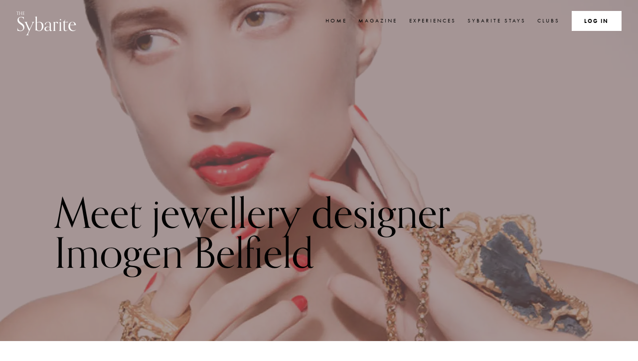

--- FILE ---
content_type: text/html; charset=utf-8
request_url: https://thesybarite.co/meet-jewellery-designer-imogen-belfield
body_size: 22189
content:
<!doctype html>
<html lang="en" class="no-js s-overlay-colour ">
    
    <!-- Google Tag Manager -->
    <script>(function(w,d,s,l,i){w[l]=w[l]||[];w[l].push({'gtm.start':
            new Date().getTime(),event:'gtm.js'});var f=d.getElementsByTagName(s)[0],
        j=d.createElement(s),dl=l!='dataLayer'?'&l='+l:'';j.async=true;j.src=
        'https://www.googletagmanager.com/gtm.js?id='+i+dl;f.parentNode.insertBefore(j,f);
    })(window,document,'script','dataLayer','GTM-KLNW7WH');</script>
    <!-- End Google Tag Manager -->
    <head>
    <meta charset="utf-8">
    <meta http-equiv="X-UA-Compatible" content="IE=edge">
    <meta name="viewport" content="width=device-width">

    
    

    
        <title>Meet jewellery designer Imogen Belfield &middot; The Sybarite</title>
<meta name="description" content="The Sybarite spoke to jewellery designer Imogen Belfield to discuss her design inspirations, favourite pieces from her Amazonian collection, style icons and plans for the future." />
<meta name="robots" content="index, follow, max-image-preview:large, max-snippet:-1, max-video-preview:-1" />
<meta property="og:type" content="website" />
<meta property="og:title" content="Meet jewellery designer Imogen Belfield" />
<meta property="og:description" content="The Sybarite spoke to jewellery designer Imogen Belfield to discuss her design inspirations, favourite pieces from her Amazonian collection, style icons and plans for the future." />
<meta property="og:url" content="https://thesybarite.co/meet-jewellery-designer-imogen-belfield" />
<meta property="og:site_name" content="The Sybarite" />
<meta property="og:locale" content="en_US" />
<meta name="twitter:card" content="summary_large_image" />
<meta name="twitter:site" content="@the_sybarite" />
<meta name="twitter:title" content="Meet jewellery designer Imogen Belfield" />
<meta name="twitter:description" content="The Sybarite spoke to jewellery designer Imogen Belfield to discuss her design inspirations, favourite pieces from her Amazonian collection, style icons and plans for the future." />
<meta property="og:image" content="https://thesybarite.co/img_cache/containers/assets/magazine/imogen-belfield.jpg/2c214cf61bc8ca39b3be45f04100c177.jpg" />
<meta property="og:image:width" content="1146" />
<meta property="og:image:height" content="600" />
<meta property="og:image:alt" content="" />
<meta name="twitter:image" content="https://thesybarite.co/img_cache/containers/assets/magazine/imogen-belfield.jpg/da7f96f1d248521af79c480dadd8304a.jpg" />
<meta name="twitter:image:alt" content="" />
<link href="https://thesybarite.co/" rel="home" />
<link href="https://thesybarite.co/meet-jewellery-designer-imogen-belfield" rel="canonical" />
<link type="text/plain" rel="author" href="https://thesybarite.co/humans.txt" />
<meta name="google-site-verification" content="40IZYkl6llZZ7EfbPbIOqoNAV45LotDPJiVcwPuKND0" />
    

    
    
    
    
        <link rel="preload" href="https://use.typekit.net/orn0fry.css" as="font" crossorigin>
        <link rel="stylesheet" href="https://use.typekit.net/orn0fry.css">
    

    
    
    <link rel="stylesheet" href="/css/prod/sybarite.css?id=22707f5f6848cdd941ffb8965e7da279">


    
    
    
    
    
    <style >[wire\:loading], [wire\:loading\.delay], [wire\:loading\.inline-block], [wire\:loading\.inline], [wire\:loading\.block], [wire\:loading\.flex], [wire\:loading\.table], [wire\:loading\.grid], [wire\:loading\.inline-flex] {display: none;}[wire\:loading\.delay\.shortest], [wire\:loading\.delay\.shorter], [wire\:loading\.delay\.short], [wire\:loading\.delay\.long], [wire\:loading\.delay\.longer], [wire\:loading\.delay\.longest] {display:none;}[wire\:offline] {display: none;}[wire\:dirty]:not(textarea):not(input):not(select) {display: none;}input:-webkit-autofill, select:-webkit-autofill, textarea:-webkit-autofill {animation-duration: 50000s;animation-name: livewireautofill;}@keyframes livewireautofill { from {} }</style>

    
    
    <script>
        /* Tell the html ASAP (without JS) to prevent a flicker of DOM changes e.g. nav collapsed. */
        document.querySelector('html').classList.remove('no-js');
        document.querySelector('html').classList.add('js');
    </script>
    
    
    <script defer src="https://unpkg.com/@alpinejs/focus@3.10.2/dist/cdn.min.js"></script>
    
    
    <script defer src="https://unpkg.com/alpinejs@3.10.2/dist/cdn.min.js"></script>
    
    <script src="https://cdn.jsdelivr.net/npm/doc-cookies@1.1.0/cookies_min.min.js"></script>
    
    
    <script src="/js/prod/core.js?id=c1478349346c68d81a39523f72fe614a" defer></script>

    
    <script src="/js/prod/modal.js?id=f17557111a5ee48e96a3e0cc9e90120c" defer></script>


    
    
    <script src="/livewire/livewire.js?id=90730a3b0e7144480175" data-turbo-eval="false" data-turbolinks-eval="false" ></script><script data-turbo-eval="false" data-turbolinks-eval="false" >window.livewire = new Livewire();window.Livewire = window.livewire;window.livewire_app_url = '';window.livewire_token = 'STATAMIC_CSRF_TOKEN';window.deferLoadingAlpine = function (callback) {window.addEventListener('livewire:load', function () {callback();});};let started = false;window.addEventListener('alpine:initializing', function () {if (! started) {window.livewire.start();started = true;}});document.addEventListener("DOMContentLoaded", function () {if (! started) {window.livewire.start();started = true;}});</script>
    
    
    
        <script src="https://cdn.usefathom.com/script.js" data-site="CVUUZVZT" defer></script>
    

    
    <style>
    :root {
        
        
        
            --feature-image-overlay-colour: #745B5B;
        
    }
</style>

    
    


    
    <link rel="apple-touch-icon" sizes="180x180" href="/favicons/apple-touch-icon.png">
    <link rel="icon" type="image/png" sizes="32x32" href="/favicons/favicon-32x32.png">
    <link rel="icon" type="image/png" sizes="16x16" href="/favicons/favicon-16x16.png">
    <link rel="manifest" href="/favicons/site.webmanifest">
    <link rel="mask-icon" href="/favicons/safari-pinned-tab.svg" color="#000000">
    <link rel="shortcut icon" href="/favicons/favicon.ico">
    <meta name="apple-mobile-web-app-title" content="The Sybarite">
    <meta name="application-name" content="The Sybarite">
    <meta name="msapplication-TileColor" content="#000000">
    <meta name="msapplication-config" content="/favicons/browserconfig.xml">
    <meta name="theme-color" content="#ffffff">

    
    
    <script>
        window.addEventListener('load', (event) => {
            zE('webWidget:on', 'open', function() {
                console.log('The widget has been opened!');
                // creates any CSS to be added to the Web Widget
                var style = document.createElement('style');
                style.innerHTML = `
                    .ZendeskLogo__Link-sc-151i2mf-0 {
                        display: none;
                    }
                    .jEmvsT,
                    .hBjhZd {
                        border-radius: 0;
                    }
                    p a {
                        color: black;
                        text-decoration: underline;
                    }
                `;
                var script = document.createElement('script');
                // 1) Format Privacy policy link and 2) Replace Subject (optional) with Subject
                script.innerHTML = `
                Array.from(document.querySelectorAll('[data-fieldid="key:360027816318"] + div') || []).forEach(element => {
                    element.innerHTML=('<p>I have read and agree with the <a href="https://thesybarite.co/privacy-policy" target="_blank">privacy policy</a></p>');
                });
                Array.from(document.querySelectorAll('[data-fieldid="subject"]') || []).forEach(element => {
                    element.innerHTML=('<strong>Subject</strong>');
                });
                `;
                // Give it a second before applying the CSS otherwise it fails
                setTimeout(function() {
                    // appends the CSS in the web widget
                    parent.document.getElementById('webWidget').contentDocument.head.appendChild(style);
                    parent.document.getElementById('webWidget').contentDocument.head.appendChild(script);
                    // console.log(document.querySelector('[data-fieldid="key:7863940620689"]'));
                }, 300);
                // Give it more time before applying the JS otherwise it fails
                setTimeout(function() {
                    parent.document.getElementById('webWidget').contentDocument.head.appendChild(script);
                }, 2500);
            });
            loadBookingRequest();
            Array.from(document.querySelectorAll('.js__openConcierge') || []).forEach(element => {
                element.onclick = function(){
                    // zE('webWidget', 'open');
                    // on-click of the web widget the following code will run
                    zE('webWidget', 'open');
                }
            });
        });

        function loadBookingRequest() {
            window.zESettings = {
                webWidget: {
                    color: {
                        theme: '#000000'
                    },
                    contactForm: {
                        title: {
                            '*': 'Concierge'
                        },
                        subject: true,
                        attachments: false,
                        fields: [
                            
                            // For a default system field, specify the field name as the field id.
                            // Removing apostrophe characters here because it trips up the JavaScript
                            { id: 'subject', prefill: { '*': 'Concierge Request' } }
                        ]
                    }
                }
            }
        }

        window.addEventListener("DOMContentLoaded", e => {
            document.querySelectorAll('a[href]').forEach(a =>
            {
                if (location.hostname != new URL(a.href).hostname) {
                    a.target = "_blank";
                }
            });
        });
    </script>

</head>

        <body class="s-dark-cover-image">
        <!-- Google Tag Manager (noscript) -->
        <noscript><iframe src="https://www.googletagmanager.com/ns.html?id=GTM-KLNW7WH"
                          height="0" width="0" style="display:none;visibility:hidden"></iframe></noscript>
        <!-- End Google Tag Manager (noscript) -->
        <a href="#main" class="skip-to-content u-screen-reader-text" title="Skip to content">
    Skip to content
</a>

<a href="#footer" class="skip-to-content u-screen-reader-text" title="Skip to footer navigation">
    Skip to footer navigation
</a>

<div class="c-site-header-wrapper ">
    <header class="c-site-header">
        <div class="c-site-header__logo">
            <a href="/" class="c-site-logo" aria-label="Go to the home page">
                <div>The</div>
                Sybarite
            </a>
        </div>

        <button class="c-nav-mobile-button js__nav-mobile-button u-js-only">
            <!-- Chunky Square Nav --> <svg height="100pt" viewBox="0 0 100 100" width="100pt" xmlns="http://www.w3.org/2000/svg"> <title>Navigation List</title> <path d="m1.832 12.168h96.312v6.875h-96.312z" class="c-nav-line c-nav-line--1" /> <path d="m1.832 46.562h96.312v6.875h-96.312z" class="c-nav-line c-nav-line--2" /> <!-- This is a dummy horizontal line that's revealed on click and can more cleanly pivot with transform-origin: center; because it's in the middle of the canvas --> <path d="m1.832 46.562h96.312v6.875h-96.312z" class="c-nav-line c-nav-line--3" /> <path d="m1.832 80.957h96.312v6.875h-96.312z" class="c-nav-line c-nav-line--4"/> </svg>
        </button>

        <nav aria-label="Main navigation" class="c-site-header__nav js__collapsedUntilNavOpened">
            <ul>
    <li class="c-site-header__animate-staggered">
        
        <a href="/" class="">Home</a>
    </li>

    <li class="c-site-header__animate-staggered">
        
        <a href="/magazine" class="js__megaMenuInitiate">Magazine</a>
        <div class="c-mega-menu-container">
            <div class="c-mega-menu">
                <button class="c-mega-menu__back-button js__megaMenuBackButton"><svg clip-rule="evenodd" fill-rule="evenodd" stroke-linejoin="round" stroke-miterlimit="2" viewBox="0 0 100 100" xmlns="http://www.w3.org/2000/svg"><path d="m50 29.219c-.504 0-.871.367-.871.871v37.734l-11.414-11.414c-.359-.36-.856-.36-1.211 0-.355.359-.355.859 0 1.218l12.879 12.879c.184.184.379.258.613.258.262 0 .442-.066.614-.238l12.879-12.879c.355-.356.355-.859 0-1.219-.356-.355-.856-.359-1.211 0l-11.414 11.414v-37.75c0-.504-.368-.871-.871-.871z" fill-rule="nonzero" transform="matrix(0 2.40654 -2.40654 0 170.304 -74.3261)"/></svg> Menu</button>
                <div class="c-mega-menu__headline-button">
                    <h3>The Sybarite <em>Life</em></h3>
                    
                        <a href="/the-sybarite-magazine">Download</a>
                    
                </div>
                <div class="c-mega-menu__grid">
                    
                        <ul class="c-mega-menu__full-width">
                            
                                <li class="c-mega-menu__title">
                                    <a href="/new-flavours-london-restaurant-openings-2025" title="Direct to The New Flavours of London">
                                        
                                            <picture>
    
    
    <source
        srcset="/img_cache/containers/assets/magazine/250117_toum_interiors_335.jpg/271af98d7411e404b4ddf3dbf8ad79f8.webp 630w,
                /img_cache/containers/assets/magazine/250117_toum_interiors_335.jpg/deae940626d93f78e474d5f9c4ea6d60.webp 960w"
        type="image/webp"
        sizes="(min-width: 820px) 50vw, 33vw"
    >
    
    <source
        srcset="/img_cache/containers/assets/magazine/250117_toum_interiors_335.jpg/efc8e68f6c9f5eecf86e75f3ec5b264d.jpg 630w,
                /img_cache/containers/assets/magazine/250117_toum_interiors_335.jpg/a8528073720225395762f80c18da4155.jpg 960w"
        type="image/jpeg"
        sizes="(min-width: 820px) 50vw, 33vw"
    >
    
    <img src="/img_cache/containers/assets/magazine/250117_toum_interiors_335.jpg/efc8e68f6c9f5eecf86e75f3ec5b264d.jpg"
        loading="lazy" width="2560" height="1707"
        alt="Photo of toum restaurant with striped awning ."
        class="c-mega-menu__feature-image"
    />
</picture>

                                        
                                    </a>
                                    <a href="/new-flavours-london-restaurant-openings-2025" class="o-icon-with-title" title="Direct to The New Flavours of London">
                                        <img src="/img/svg/flags/united_kingdom.svg" alt="Flag of United_kingdom"> <span class="u-line-clamp" style="--clamp: 1;">The New Flavours of London</span>
                                    </a>
                                </li>
                            
                                <li class="c-mega-menu__title">
                                    <a href="/women-who-launch-meet-jewellery-designer-dinny-hall" title="Direct to Women Who Launch: Meet Jeweller Dinny Hall ">
                                        
                                            <picture>
    
    
    <source
        srcset="/img_cache/containers/assets/magazine/dinny-hall-headshot.jpg/0e4e535ae8fc0032474003cd68648910.webp 630w,
                /img_cache/containers/assets/magazine/dinny-hall-headshot.jpg/661beebaac65a598652bf992aeaa1d7f.webp 960w"
        type="image/webp"
        sizes="(min-width: 820px) 50vw, 33vw"
    >
    
    <source
        srcset="/img_cache/containers/assets/magazine/dinny-hall-headshot.jpg/15309f4421db03141d6e5c1810390af6.jpg 630w,
                /img_cache/containers/assets/magazine/dinny-hall-headshot.jpg/f21d3c7a93b2e626ea837c0e473faa36.jpg 960w"
        type="image/jpeg"
        sizes="(min-width: 820px) 50vw, 33vw"
    >
    
    <img src="/img_cache/containers/assets/magazine/dinny-hall-headshot.jpg/15309f4421db03141d6e5c1810390af6.jpg"
        loading="lazy" width="2560" height="1280"
        alt="Dinny hall headshot ."
        class="c-mega-menu__feature-image"
    />
</picture>

                                        
                                    </a>
                                    <a href="/women-who-launch-meet-jewellery-designer-dinny-hall" class="o-icon-with-title" title="Direct to Women Who Launch: Meet Jeweller Dinny Hall ">
                                        <img src="/img/svg/flags/united_kingdom.svg" alt="Flag of United_kingdom"> <span class="u-line-clamp" style="--clamp: 1;">Women Who Launch: Meet Jeweller Dinny Hall </span>
                                    </a>
                                </li>
                            
                        </ul>
                    
                    <ul>
                        
                            <li><a class="c-mega-menu__category" href="/magazine/categories/arts-culture" title="Direct to Arts and Culture">Arts and Culture</a></li>
                        
                            <li><a class="c-mega-menu__category" href="/magazine/categories/beauty-health-wellbeing" title="Direct to Beauty, Health & Wellbeing">Beauty, Health & Wellbeing</a></li>
                        
                            <li><a class="c-mega-menu__category" href="/magazine/categories/business" title="Direct to business">business</a></li>
                        
                            <li><a class="c-mega-menu__category" href="/magazine/categories/events" title="Direct to Events">Events</a></li>
                        
                            <li><a class="c-mega-menu__category" href="/magazine/categories/fashion-style" title="Direct to Fashion and Style">Fashion and Style</a></li>
                        
                            <li><a class="c-mega-menu__category" href="/magazine/categories/food-drink" title="Direct to Food and Drink">Food and Drink</a></li>
                        
                            <li><a class="c-mega-menu__category" href="/magazine/categories/lifestyle-adventure" title="Direct to Lifestyle and Adventure">Lifestyle and Adventure</a></li>
                        
                            <li><a class="c-mega-menu__category" href="/magazine/categories/property" title="Direct to Property">Property</a></li>
                        
                    </ul>
                    <ul>
                        
                            
                        
                            
                        
                            
                        
                            
                        
                            
                        
                            
                        
                            
                        
                            
                        
                            
                                <li><a class="c-mega-menu__category" href="/magazine/categories/sport" title="Direct to Sport">Sport</a></li>
                            
                        
                            
                                <li><a class="c-mega-menu__category" href="/magazine/categories/technology" title="Direct to Technology">Technology</a></li>
                            
                        
                            
                                <li><a class="c-mega-menu__category" href="/magazine/categories/travel-society" title="Direct to Travel">Travel</a></li>
                            
                        
                            
                                <li><a class="c-mega-menu__category" href="/magazine/categories/yachts-cars-jets" title="Direct to Yachts, Cars & Jets">Yachts, Cars & Jets</a></li>
                            
                        
                    </ul>
                </div>
            </div>
        </div>
    </li>

    <li class="c-site-header__animate-staggered">
        
        <a href="/experiences" class="js__megaMenuInitiate">Experiences</a>
        <div class="c-mega-menu-container">
            <div class="c-mega-menu">
                <button class="c-mega-menu__back-button js__megaMenuBackButton"><svg clip-rule="evenodd" fill-rule="evenodd" stroke-linejoin="round" stroke-miterlimit="2" viewBox="0 0 100 100" xmlns="http://www.w3.org/2000/svg"><path d="m50 29.219c-.504 0-.871.367-.871.871v37.734l-11.414-11.414c-.359-.36-.856-.36-1.211 0-.355.359-.355.859 0 1.218l12.879 12.879c.184.184.379.258.613.258.262 0 .442-.066.614-.238l12.879-12.879c.355-.356.355-.859 0-1.219-.356-.355-.856-.359-1.211 0l-11.414 11.414v-37.75c0-.504-.368-.871-.871-.871z" fill-rule="nonzero" transform="matrix(0 2.40654 -2.40654 0 170.304 -74.3261)"/></svg> Menu</button>
                <h3>What's <em>Hot</em> now</h3>
                <div class="c-mega-menu__grid">
                    
                        <ul class="c-mega-menu__full-width">
                            
                                <li class="c-mega-menu__title">
                                    <a href="/experiences/the-stars-of-the-amalfi-coast-a-nighttime-boat-adventure" title="Direct to The Stars of the Amalfi Coast — A Nighttime Boat Adventure">
                                        
                                            <picture>
    
    
    <source
        srcset="/img_cache/containers/assets/experiences/francesco-liotti-ism_61zlaxy-unsplash.jpg/019d53e9dc763ba86c895f09dca9b3b3.webp 630w,
                /img_cache/containers/assets/experiences/francesco-liotti-ism_61zlaxy-unsplash.jpg/b79bcfd3c7cdb196e50a6f12a6591eab.webp 960w"
        type="image/webp"
        sizes="(min-width: 820px) 50vw, 33vw"
    >
    
    <source
        srcset="/img_cache/containers/assets/experiences/francesco-liotti-ism_61zlaxy-unsplash.jpg/d06115b869ce02069b143e0ae83343a9.jpg 630w,
                /img_cache/containers/assets/experiences/francesco-liotti-ism_61zlaxy-unsplash.jpg/e77f3cd936e74f9e5fec1dd08b715ff8.jpg 960w"
        type="image/jpeg"
        sizes="(min-width: 820px) 50vw, 33vw"
    >
    
    <img src="/img_cache/containers/assets/experiences/francesco-liotti-ism_61zlaxy-unsplash.jpg/d06115b869ce02069b143e0ae83343a9.jpg"
        loading="lazy" width="2560" height="1707"
        alt="Francesco liotti ism_61zlaxy unsplash."
        class="c-mega-menu__feature-image"
    />
</picture>

                                        
                                    </a>
                                    <a href="/experiences/the-stars-of-the-amalfi-coast-a-nighttime-boat-adventure" class="o-icon-with-title" title="Direct to The Stars of the Amalfi Coast — A Nighttime Boat Adventure">
                                        <img src="/img/svg/flags/italy.svg" alt="Flag of Italy"> <span class="u-line-clamp" style="--clamp: 1;">The Stars of the Amalfi Coast — A Nighttime Boat Adventure</span>
                                    </a>
                                </li>
                            
                                <li class="c-mega-menu__title">
                                    <a href="/experiences/attend-the-elton-john-aids-foundation-academy-awards-viewing-party-2026" title="Direct to Attend The Elton John AIDS Foundation Academy Awards Viewing Party 2026">
                                        
                                            <picture>
    
    
    <source
        srcset="/img_cache/containers/assets/experiences/erwan-hesry-wpthzka-m4i-unsplash.jpg/b581c79e942d092bdb10d2eecf50ad71.webp 630w,
                /img_cache/containers/assets/experiences/erwan-hesry-wpthzka-m4i-unsplash.jpg/78f4e9554ca85f83528ae49f5c602139.webp 960w"
        type="image/webp"
        sizes="(min-width: 820px) 50vw, 33vw"
    >
    
    <source
        srcset="/img_cache/containers/assets/experiences/erwan-hesry-wpthzka-m4i-unsplash.jpg/141b09b8ac4045209940e69cdf164501.jpg 630w,
                /img_cache/containers/assets/experiences/erwan-hesry-wpthzka-m4i-unsplash.jpg/196a32f134cd864c9b735f6e12b820d6.jpg 960w"
        type="image/jpeg"
        sizes="(min-width: 820px) 50vw, 33vw"
    >
    
    <img src="/img_cache/containers/assets/experiences/erwan-hesry-wpthzka-m4i-unsplash.jpg/141b09b8ac4045209940e69cdf164501.jpg"
        loading="lazy" width="2560" height="1707"
        alt="Erwan hesry wpthzka m4i unsplash."
        class="c-mega-menu__feature-image"
    />
</picture>

                                        
                                    </a>
                                    <a href="/experiences/attend-the-elton-john-aids-foundation-academy-awards-viewing-party-2026" class="o-icon-with-title" title="Direct to Attend The Elton John AIDS Foundation Academy Awards Viewing Party 2026">
                                        <img src="/img/svg/flags/united_states.svg" alt="Flag of United_states"> <span class="u-line-clamp" style="--clamp: 1;">Attend The Elton John AIDS Foundation Academy Awards Viewing Party 2026</span>
                                    </a>
                                </li>
                            
                        </ul>
                    
                    <ul>
                        
                            <li><a class="c-mega-menu__category" href="/experiences/categories/arts-culture" title="Direct to Arts and Culture">Arts and Culture</a></li>
                        
                            <li><a class="c-mega-menu__category" href="/experiences/categories/beauty-health-wellbeing" title="Direct to Beauty, Health & Wellbeing">Beauty, Health & Wellbeing</a></li>
                        
                            <li><a class="c-mega-menu__category" href="/experiences/categories/business" title="Direct to business">business</a></li>
                        
                            <li><a class="c-mega-menu__category" href="/experiences/categories/events" title="Direct to Events">Events</a></li>
                        
                            <li><a class="c-mega-menu__category" href="/experiences/categories/fashion-style" title="Direct to Fashion and Style">Fashion and Style</a></li>
                        
                            <li><a class="c-mega-menu__category" href="/experiences/categories/food-drink" title="Direct to Food and Drink">Food and Drink</a></li>
                        
                            <li><a class="c-mega-menu__category" href="/experiences/categories/hotel-rewards-and-benefits" title="Direct to Hotel Rewards & Benefits">Hotel Rewards & Benefits</a></li>
                        
                            <li><a class="c-mega-menu__category" href="/experiences/categories/lifestyle-adventure" title="Direct to Lifestyle and Adventure">Lifestyle and Adventure</a></li>
                        
                    </ul>
                    <ul>
                        
                            
                        
                            
                        
                            
                        
                            
                        
                            
                        
                            
                        
                            
                        
                            
                        
                            
                                <li><a class="c-mega-menu__category" href="/experiences/categories/property" title="Direct to Property">Property</a></li>
                            
                        
                            
                                <li><a class="c-mega-menu__category" href="/experiences/categories/sport" title="Direct to Sport">Sport</a></li>
                            
                        
                            
                                <li><a class="c-mega-menu__category" href="/experiences/categories/technology" title="Direct to Technology">Technology</a></li>
                            
                        
                            
                                <li><a class="c-mega-menu__category" href="/experiences/categories/travel-society" title="Direct to Travel">Travel</a></li>
                            
                        
                            
                                <li><a class="c-mega-menu__category" href="/experiences/categories/yachts-cars-jets" title="Direct to Yachts, Cars & Jets">Yachts, Cars & Jets</a></li>
                            
                        
                    </ul>
                </div>
            </div>
        </div>
    </li>

    <li class="c-site-header__animate-staggered">
        
        
            <a href="/sybarite-stays" class="">Sybarite Stays</a>
        
    </li>

    <li class="c-site-header__animate-staggered">
        
        <a href="/art-club" class="js__megaMenuInitiate">Clubs</a>
        <div class="c-mega-menu-container">
            <div class="c-mega-menu">
                <button class="c-mega-menu__back-button js__megaMenuBackButton"><img src="/img/svg/arrow-left.svg" alt="Left arrow."> Menu</button>
                <h3><em>Exclusive</em> communities</h3>
                <div class="c-mega-menu__grid">
                    <ul class="c-mega-menu__full-width">
                        <li class="c-mega-menu__title">
                            
                                <a href="/champagne-club" title="Direct to The Champagne Club">
                                    
                                        <picture>
    
    
    <source
        srcset="/img_cache/containers/assets/champagne-club/Vineyard-Lookout-Over-The-Valley.jpg/42b9db0d6d3a418a5127b6f0ed15239f.webp 630w,
                /img_cache/containers/assets/champagne-club/Vineyard-Lookout-Over-The-Valley.jpg/d5d3e642a4027587f35d40a6ce52208c.webp 960w"
        type="image/webp"
        sizes="(min-width: 820px) 50vw, 33vw"
    >
    
    <source
        srcset="/img_cache/containers/assets/champagne-club/Vineyard-Lookout-Over-The-Valley.jpg/72dfa78b07f562323a5c0632a6267821.jpg 630w,
                /img_cache/containers/assets/champagne-club/Vineyard-Lookout-Over-The-Valley.jpg/90c26488bc1f8877ca9edccf214dd6b4.jpg 960w"
        type="image/jpeg"
        sizes="(min-width: 820px) 50vw, 33vw"
    >
    
    <img src="/img_cache/containers/assets/champagne-club/Vineyard-Lookout-Over-The-Valley.jpg/72dfa78b07f562323a5c0632a6267821.jpg"
        loading="lazy" width="2560" height="1709"
        alt="Vineyard Lookout Over The Valley."
        class="c-mega-menu__feature-image"
    />
</picture>

                                    
                                </a>
                                <a href="/champagne-club" title="Direct to The Champagne Club">The Champagne Club</a>
                            
                        </li>
                        <li class="c-mega-menu__title">
                            
                                <a href="/art-club" title="Direct to Art Club">
                                    
                                        <picture>
    
    
    <source
        srcset="/img_cache/containers/assets/alina-grubnyak-isxafsxi2rs-unsplash.jpg/3f9a5a4d67059625348fe1b2eed7b897.webp 630w,
                /img_cache/containers/assets/alina-grubnyak-isxafsxi2rs-unsplash.jpg/c6cf7ac84eb8800c27b85dec7077d993.webp 960w"
        type="image/webp"
        sizes="(min-width: 820px) 50vw, 33vw"
    >
    
    <source
        srcset="/img_cache/containers/assets/alina-grubnyak-isxafsxi2rs-unsplash.jpg/8a0bb4d5a777ad19507624f8cba1ea85.jpg 630w,
                /img_cache/containers/assets/alina-grubnyak-isxafsxi2rs-unsplash.jpg/7d6eacb2ec03bd9b2bcb4d0189b624e3.jpg 960w"
        type="image/jpeg"
        sizes="(min-width: 820px) 50vw, 33vw"
    >
    
    <img src="/img_cache/containers/assets/alina-grubnyak-isxafsxi2rs-unsplash.jpg/8a0bb4d5a777ad19507624f8cba1ea85.jpg"
        loading="lazy" width="2560" height="1707"
        alt="Alina grubnyak isxafsxi2rs unsplash."
        class="c-mega-menu__feature-image"
    />
</picture>

                                    
                                </a>
                                <a href="/art-club" title="Direct to Art Club">Art Club</a>
                            
                        </li>
                    </ul>
                </div>
                <h3><em>Featured</em> in the Art Club</h3>
                <div class="c-mega-menu__grid">
                    
                    
                        <ul class="c-mega-menu__full-width">
                            
                                <li class="c-mega-menu__title">
                                    <a href="/art-club/artists/ajarb-bernard-ategwa" title="Direct to Ajarb Bernard Ategwa">
                                        
                                            
                                                <picture>
    
    
    <source
        srcset="/img_cache/containers/assets/art/artists/ajarb-bernard-ategwa/Am-Almost-Done.png/166acfa61e2cbc94a6076e7fc638b755.webp 630w,
                /img_cache/containers/assets/art/artists/ajarb-bernard-ategwa/Am-Almost-Done.png/db842e460e25f2c0007dd7ddb6cb8356.webp 960w"
        type="image/webp"
        sizes="(min-width: 820px) 50vw, 33vw"
    >
    
    <source
        srcset="/img_cache/containers/assets/art/artists/ajarb-bernard-ategwa/Am-Almost-Done.png/8c6464539263790121847d137e60a05c.png 630w,
                /img_cache/containers/assets/art/artists/ajarb-bernard-ategwa/Am-Almost-Done.png/6a318f96727db44ebab22e988ec63f39.png 960w"
        type="image/jpeg"
        sizes="(min-width: 820px) 50vw, 33vw"
    >
    
    <img src="/img_cache/containers/assets/art/artists/ajarb-bernard-ategwa/Am-Almost-Done.png/8c6464539263790121847d137e60a05c.png"
        loading="lazy" width="1526" height="1465"
        alt="A colorful figure with a texture-rich face and arms braids another's hair, set against a blue background."
        class="c-mega-menu__feature-image"
    />
</picture>

                                            
                                        
                                    </a>
                                    <a href="/art-club/artists/ajarb-bernard-ategwa" class="o-icon-with-title" title="Direct to Ajarb Bernard Ategwa"><img src="/img/svg/flags/cameroon.svg" alt="Cameroon Flag"> <span class="u-line-clamp" style="--clamp: 1;">Artist — Ajarb Bernard Ategwa</span></a>
                                </li>
                            
                            
                                <li class="c-mega-menu__title">
                                    <a href="/art-club/exhibitions/maddox-gallery" title="Direct to  Maddox Gallery">
                                        
                                            
                                                <picture>
    
    
    <source
        srcset="/img_cache/containers/assets/art/93e4bce71831fcae2b0edc05a00d93cd.webp/00df10e4fcae8a4f90ae68b72ef99e1b.webp 630w,
                /img_cache/containers/assets/art/93e4bce71831fcae2b0edc05a00d93cd.webp/f3ced4fe4a3da8df4690913171a7aa87.webp 960w"
        type="image/webp"
        sizes="(min-width: 820px) 50vw, 33vw"
    >
    
    <source
        srcset="/img_cache/containers/assets/art/93e4bce71831fcae2b0edc05a00d93cd.webp/eb00e908c22044b7ab1f677db81c1620.webp 630w,
                /img_cache/containers/assets/art/93e4bce71831fcae2b0edc05a00d93cd.webp/1cfb022b603ba309284e5fda915cdd23.webp 960w"
        type="image/jpeg"
        sizes="(min-width: 820px) 50vw, 33vw"
    >
    
    <img src="/img_cache/containers/assets/art/93e4bce71831fcae2b0edc05a00d93cd.webp/eb00e908c22044b7ab1f677db81c1620.webp"
        loading="lazy" width="2000" height="1409"
        alt="93e4bce71831fcae2b0edc05a00d93cd."
        class="c-mega-menu__feature-image"
    />
</picture>

                                            
                                        
                                    </a>
                                    <a href="/art-club/exhibitions/maddox-gallery" class="o-icon-with-title" title="Direct to  Maddox Gallery"><img src="/img/svg/flags/cameroon.svg" alt="Cameroon Flag"> <span class="u-line-clamp" style="--clamp: 1;">Exhibition —  Maddox Gallery</span></a>
                                </li>
                            
                        </ul>
                    
                </div>
            </div>
        </div>
    </li>

    <li class="c-site-header__animate-staggered c-site-header__search">
        <div class="js__searchInitiate c-site-header__search-link nav__button"><span class="u-screen-reader-text--mq-nav-opens-after">Search</span> <svg style="margin-inline-start: 0;" clip-rule="evenodd" fill-rule="evenodd" stroke-linejoin="round" stroke-miterlimit="2" viewBox="0 0 100 100" xmlns="http://www.w3.org/2000/svg"><path d="m57.926 55.098 10.488 10.488-2.828 2.828-10.488-10.488c-2.524 1.93-5.676 3.074-9.098 3.074-8.285 0-15-6.714-15-15 0-8.285 6.715-15 15-15s15 6.715 15 15c0 3.422-1.144 6.575-3.074 9.098zm-11.926 1.902c6.074 0 11-4.926 11-11s-4.926-11-11-11-11 4.926-11 11 4.926 11 11 11z" fill-rule="nonzero" transform="matrix(2.64992 0 0 2.64992 -82.0129 -82.013)"/></svg></div>
        <div class="c-mega-menu-container c-mega-menu-container--search">
            <div class="c-mega-menu-full-search">
                <button class="js__closeSearchModal c-close-button">
                    <svg aria-labelledby="title-modal-cancel" role="img" class="c-modal-close" width="100pt" height="100pt" version="1.1" viewBox="0 0 100 100" xmlns="http://www.w3.org/2000/svg">
                        <g fill-rule="nonzero"><path d="m1.832 46.562h96.312v6.875h-96.312z" transform="matrix(.707107 .707107 -1.332 1.332 81.2407 -51.9469)"/><path d="m1.832 46.562h96.312v6.875h-96.312z" transform="matrix(.707107 -.707107 1.332 1.332 -51.9584 18.7468)"/></g>
                    </svg>
                </button>
                <div class="u-js-only c-livewire-search">
                    <div wire:id="UcVLvgIEw5St8EIcpjMW" wire:initial-data="{&quot;fingerprint&quot;:{&quot;id&quot;:&quot;UcVLvgIEw5St8EIcpjMW&quot;,&quot;name&quot;:&quot;search&quot;,&quot;locale&quot;:&quot;en&quot;,&quot;path&quot;:&quot;meet-jewellery-designer-imogen-belfield&quot;,&quot;method&quot;:&quot;GET&quot;,&quot;v&quot;:&quot;acj&quot;},&quot;effects&quot;:{&quot;listeners&quot;:[],&quot;path&quot;:&quot;https:\/\/thesybarite.co\/meet-jewellery-designer-imogen-belfield?&quot;},&quot;serverMemo&quot;:{&quot;children&quot;:[],&quot;errors&quot;:[],&quot;htmlHash&quot;:&quot;1c595751&quot;,&quot;data&quot;:{&quot;template&quot;:&quot;live-search::dropdown&quot;,&quot;index&quot;:&quot;live_search&quot;,&quot;q&quot;:null},&quot;dataMeta&quot;:[],&quot;checksum&quot;:&quot;f8138cf699d847518ec2df0d0635253ae1b928b414c746b4f3d9cad8e04d3897&quot;}}" class="relative">
    <div class="pointer-events-none absolute inset-y-0 left-0 pl-3 flex items-center">
        <!-- Heroicon name: search -->
        <svg class="h-5 w-5 text-gray-400" xmlns="http://www.w3.org/2000/svg" viewBox="0 0 20 20" fill="currentColor" aria-hidden="true">
            <path fill-rule="evenodd" d="M8 4a4 4 0 100 8 4 4 0 000-8zM2 8a6 6 0 1110.89 3.476l4.817 4.817a1 1 0 01-1.414 1.414l-4.816-4.816A6 6 0 012 8z" clip-rule="evenodd" />
        </svg>
    </div>
    <input wire:model="q" id="search" name="search" class="block w-full bg-gray-300 border border-transparent rounded-md py-2 pl-10 pr-3 text-sm placeholder-gray-500 focus:outline-none focus:bg-white focus:border-white focus:ring-white focus:text-gray-900 focus:placeholder-gray-500 sm:text-sm" placeholder="Search" type="search">

    </div>

<!-- Livewire Component wire-end:UcVLvgIEw5St8EIcpjMW -->
                    <input wire:model="q" type="search">
                    <ul>
                        
                    </ul>
                </div>
            </div>
        </div>
    </li>

    
    <span class="nocache" data-nocache="3369fd78d79efbb36b6b4982d542ca0670bb1305"></span>

    <script>
        document.addEventListener('alpine:init', () => {
            Alpine.data('loginModal', () => ({
                open: false,
            }));

            Alpine.data('loginForm', () => ({
                open: false,
                login: true
            }));
        })
    </script>
</ul>

        </nav>

        <!-- Facebook Pixel Code -->
        <script>
            !function(f,b,e,v,n,t,s)
            {if(f.fbq)return;n=f.fbq=function(){n.callMethod?
            n.callMethod.apply(n,arguments):n.queue.push(arguments)};
            if(!f._fbq)f._fbq=n;n.push=n;n.loaded=!0;n.version='2.0';
            n.queue=[];t=b.createElement(e);t.async=!0;
            t.src=v;s=b.getElementsByTagName(e)[0];
            s.parentNode.insertBefore(t,s)}(window,document,'script',
            'https://connect.facebook.net/en_US/fbevents.js');
            fbq('init', '2645074462457748');
            fbq('track', 'PageView');
        </script>
        <noscript>
             <img height="1" width="1"
            src="https://www.facebook.com/tr?id=2645074462457748&ev=PageView
            &noscript=1"/>
        </noscript>
        <!-- End Facebook Pixel Code -->

    </header>
</div>

        <!--[if IE]>
            <p class="browserupgrade">You are using an <strong>outdated</strong> browser. Please <a href="https://browsehappy.com/">upgrade your browser</a> to improve your experience and security.</p>
        <![endif]-->
        
        <main tabindex="-1" id="main">
            



<header class="image-with-text
    
        image-with-text--with-overlay-colour
        
    
">
    
    <div class="image-with-text__text">
        
        
            <h1>
                
                    
                    
                        Meet jewellery designer Imogen Belfield

                    
                
            </h1>
            
        
        
    </div>
    
        <script>
        window.addEventListener('load', function () {
            window.responsiveResizeObserver = new ResizeObserver((entries) => {
                entries.forEach(entry => {
                    const imgWidth = entry.target.getBoundingClientRect().width;
                    entry.target.parentNode.querySelectorAll('source').forEach((source) => {
                        source.sizes = Math.ceil(imgWidth / window.innerWidth * 100) + 'vw';
                    });
                });
            });

            document.querySelectorAll('[data-statamic-responsive-images]').forEach(responsiveImage => {
                responsiveResizeObserver.onload = null;
                responsiveResizeObserver.observe(responsiveImage);
            });
        });
    </script>

<picture>
                        
                            <source
                     type="image/webp"                      media="(min-width: 768px)"                     srcset="[data-uri] 32w, /img_cache/containers/assets/magazine/imogen-belfield.jpg/9cc4d3412f5ad71f7713cca5e939285f.webp 327w, /img_cache/containers/assets/magazine/imogen-belfield.jpg/2d4bfb06a20a4aafd51c1baa3fa742da.webp 391w, /img_cache/containers/assets/magazine/imogen-belfield.jpg/ac25fb8b7468dbd6e8c2a9d225548a55.webp 468w, /img_cache/containers/assets/magazine/imogen-belfield.jpg/34592b5fe608f2c6c6909be55000ef65.webp 560w, /img_cache/containers/assets/magazine/imogen-belfield.jpg/90c1433a3c67e57ee210d1494cab4d1e.webp 669w, /img_cache/containers/assets/magazine/imogen-belfield.jpg/b5a6dfeff82b56005fded8f77188a681.webp 800w"
                     sizes="1px"                 >
                                
                            <source
                     type="image/jpeg"                      media="(min-width: 768px)"                     srcset="[data-uri] 32w, /img_cache/containers/assets/magazine/imogen-belfield.jpg/e25ad1a7800a85c76b6a65983a5d2513.jpg 327w, /img_cache/containers/assets/magazine/imogen-belfield.jpg/c2ecb7a792b079a8da0e9af134b283e6.jpg 391w, /img_cache/containers/assets/magazine/imogen-belfield.jpg/c311986dfb0e8ddf6b09164242bffeaa.jpg 468w, /img_cache/containers/assets/magazine/imogen-belfield.jpg/8d49dc535690aee2b63a3bed405fa5df.jpg 560w, /img_cache/containers/assets/magazine/imogen-belfield.jpg/2f42be0f94ea8b00f243e4eb8220cb21.jpg 669w, /img_cache/containers/assets/magazine/imogen-belfield.jpg/d62e7a36b1175e1dd718585f1343ac78.jpg 800w"
                     sizes="1px"                 >
                                            
                            <source
                     type="image/webp"                                         srcset="[data-uri] 32w, /img_cache/containers/assets/magazine/imogen-belfield.jpg/dda37749dfbdff5406932f7fa1efc90e.webp 327w, /img_cache/containers/assets/magazine/imogen-belfield.jpg/811c10baad46682a6647be13a5cf9489.webp 391w, /img_cache/containers/assets/magazine/imogen-belfield.jpg/12487f661c626f60e042c6bcc838ab89.webp 468w, /img_cache/containers/assets/magazine/imogen-belfield.jpg/fd3b22439092aa6db138168ee3a6041c.webp 560w, /img_cache/containers/assets/magazine/imogen-belfield.jpg/7982fdd4d9e7f56269b08c60bdb32b0c.webp 669w, /img_cache/containers/assets/magazine/imogen-belfield.jpg/85e90f8f54ac8883d61a99a7fcd957ed.webp 800w"
                     sizes="1px"                 >
                                
                            <source
                     type="image/jpeg"                                         srcset="[data-uri] 32w, /img_cache/containers/assets/magazine/imogen-belfield.jpg/ed9378ed24abd892f242fabb1d969c8f.jpg 327w, /img_cache/containers/assets/magazine/imogen-belfield.jpg/35bde3c82d64a9521c8302cb8e60ea98.jpg 391w, /img_cache/containers/assets/magazine/imogen-belfield.jpg/9618d829ea81421c493c03850a77df4e.jpg 468w, /img_cache/containers/assets/magazine/imogen-belfield.jpg/c50852c2aea1fb381d1ef6e2b32ddd9c.jpg 560w, /img_cache/containers/assets/magazine/imogen-belfield.jpg/16663ed6320e954a6ee44a3ef52110a1.jpg 669w, /img_cache/containers/assets/magazine/imogen-belfield.jpg/6993b545b4fc3688397593f72cf9b5e2.jpg 800w"
                     sizes="1px"                 >
                        
    <img
        class="image-with-text__image" quality="60" dpr="2"
        src="/img_cache/containers/assets/magazine/imogen-belfield.jpg/348b8331ca9af3bc847fb611a5f8b811.jpg"
                alt="imogen-belfield.jpg"
                 width="800"          height="1200"                 data-statamic-responsive-images
            >
</picture>


    
    
    <a href="#arrow-target" class="image-with-text__arrow">
        <svg width="100pt" height="100pt" version="1.1" viewBox="0 0 100 100" xmlns="http://www.w3.org/2000/svg"> <path d="m50 5.5938c-24.5 0-44.406 19.91-44.406 44.406s19.91 44.406 44.406 44.406c24.5 0 44.406-19.91 44.406-44.406s-19.91-44.406-44.406-44.406zm0 1.7227c23.523 0 42.684 19.16 42.684 42.684s-19.16 42.684-42.684 42.684-42.684-19.16-42.684-42.684 19.16-42.684 42.684-42.684zm0 21.902c-0.50391 0-0.87109 0.36719-0.87109 0.87109v37.734l-11.414-11.414c-0.35938-0.35938-0.85547-0.35938-1.2109 0-0.35547 0.35938-0.35547 0.85938 0 1.2188l12.879 12.879c0.18359 0.18359 0.37891 0.25781 0.61328 0.25781 0.26172 0 0.44141-0.066406 0.61328-0.23828l12.879-12.879c0.35547-0.35547 0.35547-0.85938 0-1.2188-0.35547-0.35547-0.85547-0.35938-1.2109 0l-11.414 11.414v-37.75c0-0.50391-0.36719-0.87109-0.87109-0.87109z"/> </svg>
    </a>
</header>




    


<div class="u-panel-white">
    <div id="arrow-target" class="c-article">
    <div class="c-eyebrow-heading">
        
        12th September 2016
    </div>
        
        <div class="c-article-intro-with-gallery">
    <div class="c-article-intro-with-gallery__text">
        <p class="c-entry-lead c-entry-lead--l">The Sybarite spoke to jewellery designer Imogen Belfield to discuss her design inspirations, favourite pieces from her Amazonian collection, style icons and plans for the future.
</p>
        <p>London-based jewellery designer Imogen Belfield’s signature style is mark making in metal; creating “a fusion between fluidity and texture.”</p>
<p>Handmade in the UK, Belfield’s range of “cascading golden nugget pendants” and statement “rockesque” rings are undeniably one of a kind.</p>
<p>In June this year, Imogen’s unique jewellery sculptures won her the coveted ‘Best in Gold’ title at the COUTURE Design Awards 2016 for her ‘Goddess’ showpiece necklace from the ‘Amazonian’ Collection.</p>
<p>Since breaking into the world of fashion and jewellery in 2010, Imogen Belfield's eye-catching pieces have been featured in a number of influential fashion magazines such as Vogue and spotted on a number of celebrities including Cameron Diaz, Georgia May Jagger, Uma Thurman, Nicole Scherzinger and Rita Ora.</p>
<p>Belfield’s love of jewellery design stemmed from a young age, influenced by the silversmithing and metalwork courses she took at 16, as well as her “inherent love for fashion, art and sculpture.”</p>
<p>Describing her personal style as “eclectic and bohemian”, Imogen’s latest collection, ‘Amazonian’ focuses on the central shape of a spear-head form.</p>
<p>Imogen tells us that the “combination of strength in symbolism and delicacy in the use of materials creates a dramatic fusion of brutality with beauty.”</p>

    </div>
    <div class="c-article-intro-with-gallery__gallery">
        <div class="c-intro-gallery">
            
                
                    <div class="c-intro-gallery__column">
                        <picture>
    
    
    <source
        srcset="/img_cache/containers/assets/magazine/mclaughlin_130515_13422-edit_568x391-1.jpg/ea37b56cf96a365638fe1ad9e3d42816.webp 420w,
                /img_cache/containers/assets/magazine/mclaughlin_130515_13422-edit_568x391-1.jpg/2f9b1960056ae71f89c9f27242081d54.webp 600w,
                /img_cache/containers/assets/magazine/mclaughlin_130515_13422-edit_568x391-1.jpg/ce652cffd7416d4fbdd6ab63c89e3801.webp 800w"
        type="image/webp"
        sizes="(min-width: 1100px) 24vw, 50vw"
    >
    
    <source
        srcset="/img_cache/containers/assets/magazine/mclaughlin_130515_13422-edit_568x391-1.jpg/edcb9263c0aad6a74c173877bb127a20.jpg 420w,
                /img_cache/containers/assets/magazine/mclaughlin_130515_13422-edit_568x391-1.jpg/679d213a2300695c34d2c3b792c173a1.jpg 600w,
                /img_cache/containers/assets/magazine/mclaughlin_130515_13422-edit_568x391-1.jpg/3477e8bbc8dbd6d2ac5e6f5260b8d92b.jpg 800w"
        type="image/jpeg"
        sizes="(min-width: 1100px) 24vw, 50vw"
    >
    
    <img src="/img_cache/containers/assets/magazine/mclaughlin_130515_13422-edit_568x391-1.jpg/edcb9263c0aad6a74c173877bb127a20.jpg"
        loading="lazy" width="568" height="391"
        alt="Mclaughlin_130515_13422 edit_568x391 1."
    />
</picture>

                    </div>
                
            
                
            
            <div class="c-intro-gallery__column">
                
                    
                
                    
                        <picture>
    
    
    <source
        srcset="/img_cache/containers/assets/magazine/imogen-belfield.jpg/c1570b798447d93e1291a4b253d8fe64.webp 260w,
                /img_cache/containers/assets/magazine/imogen-belfield.jpg/bc6205f8cbca342a5dcf1cc40cfc8db6.webp 530w"
        type="image/webp"
        sizes="(min-width: 1100px) 17vw, 33vw"
    >
    
    <source
        srcset="/img_cache/containers/assets/magazine/imogen-belfield.jpg/ce8411cd6c846d04b4061eef56076caa.jpg 260w,
                /img_cache/containers/assets/magazine/imogen-belfield.jpg/7194a427f8bab3867b090b407ab82bbd.jpg 530w"
        type="image/jpeg"
        sizes="(min-width: 1100px) 17vw, 33vw"
    >
    
    <img src="/img_cache/containers/assets/magazine/imogen-belfield.jpg/ce8411cd6c846d04b4061eef56076caa.jpg"
        loading="lazy" width="800" height="550"
        alt="Imogen belfield."
    />
</picture>

                    
                
            </div>
            
        </div>
    </div>
</div>

        
        <script type="application/ld+json">
    {
        "@context": "https://schema.org",
        "@type": "Article",
        "mainEntityOfPage": {
            "@type": "WebPage",
            "@id": "https://thesybarite.co/meet-jewellery-designer-imogen-belfield"
        },
        "headline": "Meet jewellery designer Imogen Belfield",
        
        "image":{
            "@type": "ImageObject",
            "url": "https://thesybarite.co/img_cache/containers/assets/magazine/imogen-belfield.jpg/a30f2c64d2028d9f9422517392cf76e1.webp",
            "height":550,
            "width":800
        },
        
        "datePublished": "2016-09-12T00:00:00+01:00",
        "dateModified": "2022-07-20T12:04:51+01:00",
        "author": [
            {
                "@type": "Person",
                "name": ""
            }
        ],
        "publisher": {
            "@type": "Organization",
            "@id": "https://thesybarite.co",
            "name": "The Sybarite",
            "sameAs": [
                
                    "",
                
                    "https://uk.linkedin.com/company/the-sybarite-life",
                
                    "https://www.instagram.com/thesybaritelife/",
                
                    "https://www.facebook.com/TheSybariteLife/"
                
            ],
            
            "logo": {
                "@type": "ImageObject",
                "url": "https://thesybarite.co/img_cache/containers/assets/site/logo-white-background.jpg/739dcb5bb513e31e3cbf2d94d608069e.webp",
                "height": 1000,
                "width": 1333
            }
            
        },
        "articleSection": "Fashion and Style",
        "description": "The Sybarite spoke to jewellery designer Imogen Belfield to discuss her design inspirations, favourite pieces from her Amazonian collection, style icons and plans for the future.
",
        "isAccessibleForFree": "True",
        "articleBody": "“The Amazonian Collection is fiery, brave and spirited, fusing ice white porcelain and diamonds with 18K rose, yellow and white gold as well as white rhodium and black ruthenium.” Belfield says she turns the “fluid, fossil-like form into wild and beautiful styles with ice white, coloured and black diamonds.”Imogen’s favourite piece in the collection is the ‘Leon’ Diamond and Porcelain Cuff: “It retains the feeling of delicacy and elegance, but is underpinned with a sense of fierceness, shielding the wearer with its repeated spear-head formations. The imagination can run free when adorned in our ‘Amazonian’ wild and ice cool creations” she tells us.Belfield cites her style icons as David Bowie and Chrissie Hynde; “iconic rock stars whose chameleon style blurs the lines between punk and androgyny.”It comes as no surprise then that the jeweller’s dream clients would be actress Tilda Swinton and First Lady Michelle Obama, two powerful women “with a strong sense of identity.”Hardworking Imogen says she strives to do the best she can with her career, believing that one should put your mind, heart and soul into that which is your passion. She tells us that she is continually developing new ideas and concepts, keen on influencing fashion trends and pushing boundaries. “I strive to do this with the best conviction I have,” she says, “and in doing so, keeping true to my ethics and brand identity.”So what does the future hold for the House of IB? With a new online store just launched, Imogen is excited to have her collections available for purchase online. “We also continue to create one-off bespoke designs for our clients. Including diamond and precious gemstone engagement and wedding rings” she lets us know.Additionally, in December, Imogen will be travelling to Reinhold Jewelers in Puerto Rico to host a trunk show, meeting directly with the stockist’s clients and fans of Imogen’s brand. “We intend to continue with our international store visits, maintaining our loyal and personal relationships with stockists as well as customers,” Imogen says.“I recently travelled to Hong Kong and Shanghai,”  Imogen Belfield says. “Both cities are addictively vibrant and radiate incredible energy. They are two places I am sure I shall be spending a lot more time.”Next on the jeweller’s wish list is Bhutan “For its remoteness and complete respect for its cultural and historical identity. I think it would be an amazing country to explore.”"
    }
</script>

            
                
                    <div class="s-entry-content">
                        <p><br>“The Amazonian Collection is fiery, brave and spirited, fusing ice white porcelain and diamonds with 18K rose, yellow and white gold as well as white rhodium and black ruthenium.” Belfield says she turns the “fluid, fossil-like form into wild and beautiful styles with ice white, coloured and black diamonds.”</p><p>Imogen’s favourite piece in the collection is the ‘Leon’ Diamond and Porcelain Cuff: “It retains the feeling of delicacy and elegance, but is underpinned with a sense of fierceness, shielding the wearer with its repeated spear-head formations. The imagination can run free when adorned in our ‘Amazonian’ wild and ice cool creations” she tells us.</p><p>Belfield cites her style icons as David Bowie and Chrissie Hynde; “iconic rock stars whose chameleon style blurs the lines between punk and androgyny.”<br>It comes as no surprise then that the jeweller’s dream clients would be actress Tilda Swinton and First Lady Michelle Obama, two powerful women “with a strong sense of identity.”</p><p>Hardworking Imogen says she strives to do the best she can with her career, believing that one should put your mind, heart and soul into that which is your passion. She tells us that she is continually developing new ideas and concepts, keen on influencing fashion trends and pushing boundaries. “I strive to do this with the best conviction I have,” she says, “and in doing so, keeping true to my ethics and brand identity.”</p><p>So what does the future hold for the House of IB? With a new <a href="https://imogenbelfield.com/">online store </a>just launched, Imogen is excited to have her collections available for purchase online. “We also continue to create one-off bespoke designs for our clients. Including diamond and precious gemstone engagement and wedding rings” she lets us know.</p><p>Additionally, in December, Imogen will be travelling to Reinhold Jewelers in Puerto Rico to host a trunk show, meeting directly with the stockist’s clients and fans of Imogen’s brand. “We intend to continue with our international store visits, maintaining our loyal and personal relationships with stockists as well as customers,” Imogen says.</p><p>“I recently travelled to Hong Kong and Shanghai,”  Imogen Belfield says. “Both cities are addictively vibrant and radiate incredible energy. They are two places I am sure I shall be spending a lot more time.”<br>Next on the jeweller’s wish list is Bhutan “For its remoteness and complete respect for its cultural and historical identity. I think it would be an amazing country to explore.”</p>
                    </div>
                
            
                
                    <div class="s-entry-content s-entry-content--full-width-image">
                        
                            <picture class="u-full-width-image">
                                
                                <source
                                    srcset="
                                        /img_cache/containers/assets/imogen-belfield.jpg/9e1417b914f258760b0aea875f0d0cdd.webp 640w,
                                        /img_cache/containers/assets/imogen-belfield.jpg/b8379202b996a22f6f7c5a110fc59bde.webp 750w,
                                        /img_cache/containers/assets/imogen-belfield.jpg/209cf527df1ff21b1e955a51ed3b78ff.webp 1536w,
                                        /img_cache/containers/assets/imogen-belfield.jpg/306c54c4ef50a7edfdbc193cb070b8cc.webp 1720w"
                                    type="image/webp"
                                    sizes="(min-width: 860px) 860px, 100w"
                                >
                                
                                <source
                                    srcset="
                                        /img_cache/containers/assets/imogen-belfield.jpg/699b19be9e4cce34cfa9a822d16d3d82.jpg 640w,
                                        /img_cache/containers/assets/imogen-belfield.jpg/d79584b03672e3b4048c8acce4c14cb3.jpg 750w,
                                        /img_cache/containers/assets/imogen-belfield.jpg/027625e19b7f5d2d2b86cfa176920e5a.jpg 1536w,
                                        /img_cache/containers/assets/imogen-belfield.jpg/5ab4459a51320d8d66e1e4ed2f2a7645.jpg 1720w"
                                    type="image/jpeg"
                                    sizes="(min-width: 860px) 860px, 100w"
                                >
                                <img src="/img_cache/containers/assets/imogen-belfield.jpg/699b19be9e4cce34cfa9a822d16d3d82.jpg"
                                    loading="lazy" width="800" height="550"
                                    alt=""
                                />
                            </picture>
                            
                        
                    </div>
                
            
                
                    <div class="s-entry-content">
                        <p></p>
                    </div>
                
            
    </div>
</div>

<div class="u-panel-white">
    <h3 class="c-eyebrow-heading u-px-l u-separator u-separator--b-s u-separator--short">Share this Article</h3>
<div class="u-mx-1 u-px-l">
    <ul class="c-sharing-icons">
        <li class="c-sharing-icons__item"><a href="https://twitter.com/intent/tweet?text=Meet+jewellery+designer+Imogen+Belfield&url=https://thesybarite.co/meet-jewellery-designer-imogen-belfield&via=" rel="noopener"><svg xmlns="http://www.w3.org/2000/svg" width="18.97" height="15.494" viewBox="0 0 18.97 15.494"><path d="M-638.845-1219.829c.55-.474,1.029-1.029,1.539-1.548-.021-.018-.039-.037-.061-.055l-2.03.555-.041-.08a4.006,4.006,0,0,0,1.579-1.987c-.687.248-1.361.488-2.032.736a.576.576,0,0,1-.651-.149,3.9,3.9,0,0,0-5.5.3,3.9,3.9,0,0,0-.95,3.206,2.124,2.124,0,0,1,0,.305,11.252,11.252,0,0,1-8.028-4.072,3.886,3.886,0,0,0-.414,2.824,4.015,4.015,0,0,0,1.56,2.338c-.018.031-.039.061-.061.094l-1.616-.448c-.132,1.558.9,2.869,3.076,3.824-.332.045-.591.1-.854.109s-.55-.021-.83-.035c.346,1.383,1.509,2.27,3.571,2.709a7.983,7.983,0,0,1-5.686,1.614c.179.113.268.179.366.233a10.917,10.917,0,0,0,4.927,1.465,10.628,10.628,0,0,0,6.04-1.323,11.1,11.1,0,0,0,5.709-9.765A1.033,1.033,0,0,1-638.845-1219.829Z" transform="translate(656.276 1223.353)" /></svg></a></li>
        <li class="c-sharing-icons__item"><a href="https://www.linkedin.com/shareArticle?mini=true&url=https://thesybarite.co/meet-jewellery-designer-imogen-belfield&title=Meet+jewellery+designer+Imogen+Belfield&summary=The+Sybarite+spoke+to+jewellery+designer+Imogen+Belfield+to+discuss+her+design+inspirations%2C+favourite+pieces+from+her+Amazonian+collection%2C+style+icons+and+plans+for+the+future.&source=https://thesybarite.co" rel="noopener"><svg clip-rule="evenodd" fill-rule="evenodd" stroke-linejoin="round" stroke-miterlimit="2" viewBox="0 0 22 21" xmlns="http://www.w3.org/2000/svg"><path d="m71 8h2.827v1.441h.031c.431-.777 1.704-1.566 3.278-1.566 3.021 0 3.864 1.604 3.864 4.575v5.55h-3v-5.003c0-1.33-.531-2.497-1.773-2.497-1.508 0-2.227 1.021-2.227 2.697v4.803h-3zm-5 10h3v-10h-3zm3.375-13.5c0 1.036-.839 1.875-1.875 1.875s-1.875-.839-1.875-1.875.839-1.875 1.875-1.875 1.875.839 1.875 1.875z" transform="matrix(1.36585 0 0 1.36585 -89.1341 -3.58537)"/></svg></a></li>
        <li class="c-sharing-icons__item"><a href="https://www.facebook.com/dialog/share?app_id=735328154407116&display=popup&href=https://thesybarite.co/meet-jewellery-designer-imogen-belfield" rel="noopener"><svg clip-rule="evenodd" fill-rule="evenodd" stroke-linejoin="round" stroke-miterlimit="2" viewBox="0 0 1366 1366" xmlns="http://www.w3.org/2000/svg"><path d="m948.251 880.004 30.235-197.348h-189.285v-128.046c0-53.944 26.396-106.641 111.248-106.641h86.1v-167.976s-78.133-13.343-152.81-13.343c-155.882 0-257.82 94.451-257.82 265.595v150.411h-173.352v197.348h173.352v476.956c34.747 5.47 70.358 8.26 106.641 8.26s71.894-2.88 106.641-8.26v-476.956z" fill-rule="nonzero" transform="matrix(1.24273 0 0 1.24273 -180.586 -331.47)"/></svg></a></li>
    </ul>
</div>
    

    
        
            <h3 class="c-eyebrow-heading u-px-l u-separator">You Might Also Like</h3>
            <ul class="c-thumbnail-grid">
            
            
                
                
                <li class="c-thumbnail-grid__item">
                    <a href="/women-who-launch-meet-jewellery-designer-dinny-hall">
                        <div class="c-thumbnail-grid__image">
                            <picture>
    
    
    <source
        srcset="/img_cache/containers/assets/magazine/dinny-hall-headshot.jpg/7ce3a70fe13c375cb49db722a5e1e8a7.webp 700w,
                /img_cache/containers/assets/magazine/dinny-hall-headshot.jpg/98323a42a7fffedbd3d341700d6fc182.webp 1000w"
        type="image/webp"
        sizes="(min-width: 1440px) 33.333vw, (min-width: 768px) 50vw, 85vw"
    >
    
    <source
        srcset="/img_cache/containers/assets/magazine/dinny-hall-headshot.jpg/dc830cbbc79481e746b0b384cc61e218.jpg 700w,
                /img_cache/containers/assets/magazine/dinny-hall-headshot.jpg/122b48f606ad84b962a3aae0f0b45d02.jpg 1000w"
        type="image/jpeg"
        sizes="(min-width: 1440px) 33.333vw, (min-width: 768px) 50vw, 85vw"
    >
    
    <img src="/img_cache/containers/assets/magazine/dinny-hall-headshot.jpg/dc830cbbc79481e746b0b384cc61e218.jpg"
        loading="lazy" width="2560" height="1280"
        alt="Dinny hall headshot ."
    />
</picture>

                            <img class="c-thumbnail-grid__image__icon" loading="lazy" src="/img/svg/flags/united_kingdom.svg" alt="Flag of United_kingdom">
                            
                        </div>
                    </a>
                    <h3 class="c-thumbnail-grid__title u-line-clamp"><a href="/women-who-launch-meet-jewellery-designer-dinny-hall" class="u-link-style-none">Women Who Launch: Meet Jeweller Dinny Hall </a></h3>
                    <p class="u-line-clamp" style="--clamp: 4;">In this edition of Women Who Launch, Ina Yulo Stuve speaks to Dinny Hall about her eponymous jewellery brand rooted in timeless luxury.
</p>
                </li>
                
                <li class="c-thumbnail-grid__item">
                    <a href="/women-who-launch-molly-russell-pink-city-prints">
                        <div class="c-thumbnail-grid__image">
                            <picture>
    
    
    <source
        srcset="/img_cache/containers/assets/magazine/molly-russell.jpg/f1e28fde6a29e6d2c734a4e690cc4c41.webp 700w,
                /img_cache/containers/assets/magazine/molly-russell.jpg/04218961a66a551afc630d3993713402.webp 1000w"
        type="image/webp"
        sizes="(min-width: 1440px) 33.333vw, (min-width: 768px) 50vw, 85vw"
    >
    
    <source
        srcset="/img_cache/containers/assets/magazine/molly-russell.jpg/34a6fe695a772334896fc465750cc37f.jpg 700w,
                /img_cache/containers/assets/magazine/molly-russell.jpg/4d3175370d6a11522d025ee595867b36.jpg 1000w"
        type="image/jpeg"
        sizes="(min-width: 1440px) 33.333vw, (min-width: 768px) 50vw, 85vw"
    >
    
    <img src="/img_cache/containers/assets/magazine/molly-russell.jpg/34a6fe695a772334896fc465750cc37f.jpg"
        loading="lazy" width="1440" height="1920"
        alt="Molly russell of pink city prints."
    />
</picture>

                            <img class="c-thumbnail-grid__image__icon" loading="lazy" src="/img/svg/flags/united_kingdom.svg" alt="Flag of United_kingdom">
                            
                        </div>
                    </a>
                    <h3 class="c-thumbnail-grid__title u-line-clamp"><a href="/women-who-launch-molly-russell-pink-city-prints" class="u-link-style-none">Women Who Launch: Molly Russell of Pink City Prints </a></h3>
                    <p class="u-line-clamp" style="--clamp: 4;">In this edition of Women Who Launch, we speak with Molly about the special connection she has with India and how Instagram helped tell her brand’s story in the most authentic way. 
</p>
                </li>
                
                <li class="c-thumbnail-grid__item">
                    <a href="/whats-on-sybarite-radar-london-october-2025">
                        <div class="c-thumbnail-grid__image">
                            <picture>
    
    
    <source
        srcset="/img_cache/containers/assets/magazine/160920-amelie-rusnedraz-60.jpg/75a743ebb509f00e16fc72b548aca888.webp 700w,
                /img_cache/containers/assets/magazine/160920-amelie-rusnedraz-60.jpg/82611fff48ddb78a2ad794105f97a1cf.webp 1000w"
        type="image/webp"
        sizes="(min-width: 1440px) 33.333vw, (min-width: 768px) 50vw, 85vw"
    >
    
    <source
        srcset="/img_cache/containers/assets/magazine/160920-amelie-rusnedraz-60.jpg/0d3433cd4cadd9bdaadad026b825690a.jpg 700w,
                /img_cache/containers/assets/magazine/160920-amelie-rusnedraz-60.jpg/6e5ff08e1f17cde6bc3934bee63322a1.jpg 1000w"
        type="image/jpeg"
        sizes="(min-width: 1440px) 33.333vw, (min-width: 768px) 50vw, 85vw"
    >
    
    <img src="/img_cache/containers/assets/magazine/160920-amelie-rusnedraz-60.jpg/0d3433cd4cadd9bdaadad026b825690a.jpg"
        loading="lazy" width="2560" height="1707"
        alt="Photo of table topped with plate of chips and two glasses of champagne."
    />
</picture>

                            <img class="c-thumbnail-grid__image__icon" loading="lazy" src="/img/svg/flags/united_kingdom.svg" alt="Flag of United_kingdom">
                            
                        </div>
                    </a>
                    <h3 class="c-thumbnail-grid__title u-line-clamp"><a href="/whats-on-sybarite-radar-london-october-2025" class="u-link-style-none">What’s On Our Radar This Month: October 2025 </a></h3>
                    <p class="u-line-clamp" style="--clamp: 4;">From stellar new restaurant launches and pop-ups to upcoming sartorial drops, here are 13 things on the Sybarite’s radar this October.
</p>
                </li>
                
                <li class="c-thumbnail-grid__item">
                    <a href="/women-who-launch-meet-rachel-boston">
                        <div class="c-thumbnail-grid__image">
                            <picture>
    
    
    <source
        srcset="/img_cache/containers/assets/magazine/untitled-design-%281%29.png/5fe520ee94285dbbab83ed4a83ad1cf8.webp 700w,
                /img_cache/containers/assets/magazine/untitled-design-%281%29.png/0c3c15c58a55a613573d37febbfd4878.webp 1000w"
        type="image/webp"
        sizes="(min-width: 1440px) 33.333vw, (min-width: 768px) 50vw, 85vw"
    >
    
    <source
        srcset="/img_cache/containers/assets/magazine/untitled-design-%281%29.png/d45b85a35a73186a5727744070d23d23.png 700w,
                /img_cache/containers/assets/magazine/untitled-design-%281%29.png/8dd612b9184a04a8d53cf83c353849cc.png 1000w"
        type="image/jpeg"
        sizes="(min-width: 1440px) 33.333vw, (min-width: 768px) 50vw, 85vw"
    >
    
    <img src="/img_cache/containers/assets/magazine/untitled-design-%281%29.png/d45b85a35a73186a5727744070d23d23.png"
        loading="lazy" width="2560" height="1280"
        alt="Jeweler rachel boston sitting on cream sofa."
    />
</picture>

                            <img class="c-thumbnail-grid__image__icon" loading="lazy" src="/img/svg/flags/united_kingdom.svg" alt="Flag of United_kingdom">
                            
                        </div>
                    </a>
                    <h3 class="c-thumbnail-grid__title u-line-clamp"><a href="/women-who-launch-meet-rachel-boston" class="u-link-style-none">Women Who Launch: Meet Jeweller Rachel Boston </a></h3>
                    <p class="u-line-clamp" style="--clamp: 4;">Rachel Boston's eponymous jewellery brand is rooted in minimalism and craftsmanship. Find out more about her work below.
</p>
                </li>
                
                <li class="c-thumbnail-grid__item">
                    <a href="/women-who-launch-interview-marina-raphael">
                        <div class="c-thumbnail-grid__image">
                            <picture>
    
    
    <source
        srcset="/img_cache/containers/assets/magazine/marina-raphael-black-bag-silver-bag.jpg/cc0eebba2d16bfbc276311af2903443c.webp 700w,
                /img_cache/containers/assets/magazine/marina-raphael-black-bag-silver-bag.jpg/f78756eef1ff395192f10ee6b834d493.webp 1000w"
        type="image/webp"
        sizes="(min-width: 1440px) 33.333vw, (min-width: 768px) 50vw, 85vw"
    >
    
    <source
        srcset="/img_cache/containers/assets/magazine/marina-raphael-black-bag-silver-bag.jpg/6ba050af04411779d98674b9c50e1a4b.jpg 700w,
                /img_cache/containers/assets/magazine/marina-raphael-black-bag-silver-bag.jpg/6adb776a4e759a41450508ea9d3d4368.jpg 1000w"
        type="image/jpeg"
        sizes="(min-width: 1440px) 33.333vw, (min-width: 768px) 50vw, 85vw"
    >
    
    <img src="/img_cache/containers/assets/magazine/marina-raphael-black-bag-silver-bag.jpg/6ba050af04411779d98674b9c50e1a4b.jpg"
        loading="lazy" width="2420" height="1626"
        alt="Black and silver bag ."
    />
</picture>

                            <img class="c-thumbnail-grid__image__icon" loading="lazy" src="/img/svg/flags/united_kingdom.svg" alt="Flag of United_kingdom">
                            
                        </div>
                    </a>
                    <h3 class="c-thumbnail-grid__title u-line-clamp"><a href="/women-who-launch-interview-marina-raphael" class="u-link-style-none">Women Who Launch: Meet Handbag Designer Marina Raphael </a></h3>
                    <p class="u-line-clamp" style="--clamp: 4;">In this edition of Women Who Launch, we speak to Marina about her approach to product development and why she’s obsessed with digital storytelling.
</p>
                </li>
                
                <li class="c-thumbnail-grid__item">
                    <a href="/women-who-launch-fashion-designer-delia-wade">
                        <div class="c-thumbnail-grid__image">
                            <picture>
    
    
    <source
        srcset="/img_cache/containers/assets/magazine/delia-wade-sofa-fabrics.jpg/30a23d1327c24fa6842ec5a25ecdaec7.webp 700w,
                /img_cache/containers/assets/magazine/delia-wade-sofa-fabrics.jpg/8effea67a2be32887af4c2e23b5d6d64.webp 1000w"
        type="image/webp"
        sizes="(min-width: 1440px) 33.333vw, (min-width: 768px) 50vw, 85vw"
    >
    
    <source
        srcset="/img_cache/containers/assets/magazine/delia-wade-sofa-fabrics.jpg/8c780bcca6078230bbfa1a99f307a952.jpg 700w,
                /img_cache/containers/assets/magazine/delia-wade-sofa-fabrics.jpg/774283fa784e54e6d12b6a75c2a7e2c7.jpg 1000w"
        type="image/jpeg"
        sizes="(min-width: 1440px) 33.333vw, (min-width: 768px) 50vw, 85vw"
    >
    
    <img src="/img_cache/containers/assets/magazine/delia-wade-sofa-fabrics.jpg/8c780bcca6078230bbfa1a99f307a952.jpg"
        loading="lazy" width="1536" height="1920"
        alt="Delia wade sofa fabrics."
    />
</picture>

                            <img class="c-thumbnail-grid__image__icon" loading="lazy" src="/img/svg/flags/france.svg" alt="Flag of France">
                            
                        </div>
                    </a>
                    <h3 class="c-thumbnail-grid__title u-line-clamp"><a href="/women-who-launch-fashion-designer-delia-wade" class="u-link-style-none">Women Who Launch: Meet Fashion Designer Delia Wade </a></h3>
                    <p class="u-line-clamp" style="--clamp: 4;">In this edition of Women Who Launch, we speak to Delia Wade about her experience of launching a fashion brand and the lessons she is learned from trusted mentors.
</p>
                </li>
                
            
            </ul>
        
    
    <div class="u-mx-1">
        <div class="o-hero-buttons o-hero-buttons--compressed-t o-hero-buttons--left">
            <div class="c-btn c-btn--2">
                <a href="/magazine">More Magazine Articles</a>
            </div>
        </div>
    </div>

    <span class="nocache" data-nocache="c1d3c9ce52ff464b4e02ad5787e9cb16fbb57fac"></span>

</div>

        </main>
        <footer id="footer" class="site-footer site-footer--alt">
    
    
    <div class="site-footer__columns">
        <nav>
            <ul>
                <li class="site-footer__heading">Explore</li>
                
                    <li>
                        <a href="/about">About</a>
                    </li>
                
                    <li>
                        <a href="/experiences">Experiences</a>
                    </li>
                
                    <li>
                        <a href="/magazine">Magazine</a>
                    </li>
                
            </ul>
        </nav>
        <nav>
            <ul>
                <li class="site-footer__heading">Learn</li>
                
                    <li>
                        <a href="/partnership">Partnership</a>
                    </li>
                
                    <li>
                        <a href="/the-sybarite-for-brands">The Sybarite for brands</a>
                    </li>
                
                    <li>
                        <a href="/contributors">Contributors</a>
                    </li>
                
                    <li>
                        <a href="/faqs">FAQs</a>
                    </li>
                
                    <li>
                        <a href="/contact">Contact</a>
                    </li>
                
            </ul>
        </nav>
        <nav>
            <ul>
                <li class="site-footer__heading">Members</li>
                
                    <li>
                        <a href="/champagne-club"> Champagne Club</a>
                    </li>
                
                    <li>
                        <a href="/art-club">Art Club</a>
                    </li>
                
                    <li>
                        <a href="/membership">Membership</a>
                    </li>
                
                <li>
                    <button class="nav__button js__openConcierge">Concierge</button>
                </li>
            </ul>
        </nav>
        <nav>
            <ul>
                <li class="site-footer__cards">
                    <ul>
                        <li><img src="/img/svg/visa.svg" alt="Visa logo." width="1000" height="325" /></li>
                        <li><img src="/img/svg/mastercard.svg" alt="Mastercard logo." width="44" height="28" /></li>
                        <li><a href="https://www.protectedtrustservices.com/business/benefits/consumer-protection/"><img src="/img/payment-processing/pts.png" alt="PTS logo" width="276" height="263" style="width: 2em;" /></a></li>
                        <li><a href="https://www.madeinbritain.org/members/chesamel-group-limited"><img src="/img/svg/made-in-britain.svg" alt="Made In Britain logo." /></a></li>
                    </ul>
                </li>
                <li class="site-footer__social-media">
                    <ul>
                        
                            <li>
                                <a href="">
                                    <svg xmlns="http://www.w3.org/2000/svg" width="18.97" height="15.494" viewBox="0 0 18.97 15.494"><path d="M-638.845-1219.829c.55-.474,1.029-1.029,1.539-1.548-.021-.018-.039-.037-.061-.055l-2.03.555-.041-.08a4.006,4.006,0,0,0,1.579-1.987c-.687.248-1.361.488-2.032.736a.576.576,0,0,1-.651-.149,3.9,3.9,0,0,0-5.5.3,3.9,3.9,0,0,0-.95,3.206,2.124,2.124,0,0,1,0,.305,11.252,11.252,0,0,1-8.028-4.072,3.886,3.886,0,0,0-.414,2.824,4.015,4.015,0,0,0,1.56,2.338c-.018.031-.039.061-.061.094l-1.616-.448c-.132,1.558.9,2.869,3.076,3.824-.332.045-.591.1-.854.109s-.55-.021-.83-.035c.346,1.383,1.509,2.27,3.571,2.709a7.983,7.983,0,0,1-5.686,1.614c.179.113.268.179.366.233a10.917,10.917,0,0,0,4.927,1.465,10.628,10.628,0,0,0,6.04-1.323,11.1,11.1,0,0,0,5.709-9.765A1.033,1.033,0,0,1-638.845-1219.829Z" transform="translate(656.276 1223.353)" /></svg>
                                </a>
                            </li>
                        
                            <li>
                                <a href="https://uk.linkedin.com/company/the-sybarite-life">
                                    <svg clip-rule="evenodd" fill-rule="evenodd" stroke-linejoin="round" stroke-miterlimit="2" viewBox="0 0 22 21" xmlns="http://www.w3.org/2000/svg"><path d="m71 8h2.827v1.441h.031c.431-.777 1.704-1.566 3.278-1.566 3.021 0 3.864 1.604 3.864 4.575v5.55h-3v-5.003c0-1.33-.531-2.497-1.773-2.497-1.508 0-2.227 1.021-2.227 2.697v4.803h-3zm-5 10h3v-10h-3zm3.375-13.5c0 1.036-.839 1.875-1.875 1.875s-1.875-.839-1.875-1.875.839-1.875 1.875-1.875 1.875.839 1.875 1.875z" transform="matrix(1.36585 0 0 1.36585 -89.1341 -3.58537)"/></svg>
                                </a>
                            </li>
                        
                            <li>
                                <a href="https://www.instagram.com/thesybaritelife/">
                                    <svg height="18.061" viewBox="0 0 18.205 18.061" width="18.205" xmlns="http://www.w3.org/2000/svg"><path d="m-3610.494-1431.8c-1.77-.044-3.141-.045-4.509-.12a4.935 4.935 0 0 1 -4.061-2.146 5.077 5.077 0 0 1 -.861-2.833c-.03-2.65-.062-5.3.006-7.952a4.766 4.766 0 0 1 2.589-4.372 5.532 5.532 0 0 1 2.573-.622q3.9-.034 7.8 0a5.547 5.547 0 0 1 2.382.546 4.61 4.61 0 0 1 2.687 3.919c.122 1.231.124 2.477.13 3.716.008 1.57-.02 3.141-.062 4.712a5.4 5.4 0 0 1 -.667 2.559 4.594 4.594 0 0 1 -3.732 2.4c-1.549.151-3.114.149-4.275.193zm-.358-1.633c1.3-.031 2.643-.041 3.981-.1a3.261 3.261 0 0 0 3.388-3.223c.071-.8.1-1.6.092-2.4-.016-1.98-.019-3.961-.11-5.938a3.077 3.077 0 0 0 -2.585-3.006 6.436 6.436 0 0 0 -1.339-.139c-2.569 0-5.141-.029-7.707.068a3.115 3.115 0 0 0 -3.124 3.109c-.09 1.165-.111 2.338-.107 3.507.005 1.63.031 3.26.11 4.887a3.094 3.094 0 0 0 1.361 2.522 3.8 3.8 0 0 0 2.042.615c1.319.051 2.64.069 3.998.1z" transform="translate(3619.96 1449.858)"/><path d="m-3541.988-1377.4a4.653 4.653 0 0 1 4.681 4.783 4.669 4.669 0 0 1 -4.789 4.494 4.658 4.658 0 0 1 -4.577-4.737 4.67 4.67 0 0 1 4.685-4.54zm.01 1.622a3.038 3.038 0 0 0 -3.063 3.036 3.04 3.04 0 0 0 3.038 3 3.046 3.046 0 0 0 3.067-3.035 3.05 3.05 0 0 0 -3.042-3.003z" transform="translate(3551.075 1381.752)"/><path d="m-3403.452-1397.473a1.056 1.056 0 0 1 -1.1 1.059 1.066 1.066 0 0 1 -1.074-1.088 1.085 1.085 0 0 1 1.1-1.068 1.074 1.074 0 0 1 1.074 1.097z" transform="translate(3418.495 1401.647)"/></svg>
                                </a>
                            </li>
                        
                            <li>
                                <a href="https://www.facebook.com/TheSybariteLife/">
                                    <svg clip-rule="evenodd" fill-rule="evenodd" stroke-linejoin="round" stroke-miterlimit="2" viewBox="0 0 1366 1366" xmlns="http://www.w3.org/2000/svg"><path d="m948.251 880.004 30.235-197.348h-189.285v-128.046c0-53.944 26.396-106.641 111.248-106.641h86.1v-167.976s-78.133-13.343-152.81-13.343c-155.882 0-257.82 94.451-257.82 265.595v150.411h-173.352v197.348h173.352v476.956c34.747 5.47 70.358 8.26 106.641 8.26s71.894-2.88 106.641-8.26v-476.956z" fill-rule="nonzero" transform="matrix(1.24273 0 0 1.24273 -180.586 -331.47)"/></svg>
                                </a>
                            </li>
                        
                    </ul>
                </li>
                
                    <li>
                        <a href="/privacy-policy" >
                            Privacy Policy
                        </a>
                    </li>
                
                    <li>
                        <a href="/assets/site/pdf/the-sybarite---supplier-agreement-(1).pdf" target="_blank">
                            Supplier Agreement
                        </a>
                    </li>
                
                    <li>
                        <a href="/assets/site/pdf/the-sybarite-external-contributors-policy.pdf" target="_blank">
                            External Contributors Policy
                        </a>
                    </li>
                
            </ul>
        </nav>
    </div>
    
    
    <span class="nocache" data-nocache="2bf11c037da7056692e18cd336451c419bf23650"></span>
</footer>


        
    <script type="text/javascript">(function() {
    var els = document.getElementsByClassName('nocache');
    var map = {};
    for (var i = 0; i < els.length; i++) {
        var section = els[i].getAttribute('data-nocache');
        map[section] = els[i];
    }

    fetch('/!/nocache', {
        method: 'POST',
        headers: { 'Content-Type': 'application/json' },
        body: JSON.stringify({
            url: window.location.href,
            sections: Object.keys(map)
        })
    })
    .then((response) => response.json())
    .then((data) => {
        const regions = data.regions;
        for (var key in regions) {
            if (map[key]) map[key].outerHTML = regions[key];
        }

        for (const input of document.querySelectorAll('input[value="STATAMIC_CSRF_TOKEN"]')) {
            input.value = data.csrf;
        }

        for (const meta of document.querySelectorAll('meta[content="STATAMIC_CSRF_TOKEN"]')) {
            meta.content = data.csrf;
        }
        
        if (window.hasOwnProperty('livewire_token')) {
            window.livewire_token = data.csrf
        }

        document.dispatchEvent(new CustomEvent('statamic:nocache.replaced'));
    });
})();</script></body>
</html>


--- FILE ---
content_type: text/css
request_url: https://thesybarite.co/css/prod/sybarite.css?id=22707f5f6848cdd941ffb8965e7da279
body_size: 22476
content:
@charset "UTF-8";
/*! Notes...

    ABOUT THIS CSS
    ===================================================
    - Only edit filename.css, then process with Codekit to output into prod/
    - Class name prefixes are influenced by Namespaces article - http://csswizardry.com/2015/03/more-transparent-ui-code-with-namespaces/
        - I don't use the .c- namespace since everything is an inferred component unless prefixed otherwise
    - If other class name prefixes are used then they are based on microformats
    - Class relationships are based on BEM structure
    - Order of CSS influenced by ITCSS - https://twitter.com/itcss_io
    - Layout snippets inspired by https://smolcss.dev/
    - Where CSS groups include framework names such as WordPress or Genesis it means HTML/CSS in this group is based on these solid frameworks

    For more information see `readme.css`

*/:root{--spacing-s-x-x:0.25rem;--spacing-s-x:0.45rem;--spacing-s:0.8rem;--spacing-s-1:1.1rem;--spacing-s-2:1.35rem;--spacing-m:1.5rem;--spacing-l:1.8rem;--spacing-l-horizontal:var(--spacing-m);--spacing-l-static:1.8rem;--spacing-l-1:2.5rem;--spacing-l-2:min(11.5vw,4.2rem);--spacing-l-3:min(18vw,4.7rem);--spacing-l-4:min(20vw,7rem);--spacing-l-5:calc(var(--spacing-l-4) + var(--spacing-m));--button-spacing-horizontal:44px;--button-spacing-vertical:22px;--button-spacing:var(--button-spacing-vertical) var(--button-spacing-horizontal);--spacing-icon-s:0.2rem;--spacing-icon-m:0.6rem;--max-width-caption:22rem;--max-width-lead:27rem;--max-width-reading:36rem;--max-width-reading-wide:53rem;--max-width-title:53rem;--max-width-modal:min(26rem,100%);--max-width-columns:57rem;--column-width:16rem;--max-width-percent:95%;--max-width-1:79rem;--max-width-2:91rem;--z-index-below-body:-1;--z-index-above-body:1;--z-index-nav:2;--z-index-nav-higher:3;--z-index-modal:4;--colour-black:#000;--colour-black-off:#333;--colour-black-transparent-1:rgba(0,0,0,.85);--colour-black-transparent-2:rgba(0,0,0,.4);--colour-black-transparent-3:rgba(0,0,0,.25);--colour-white-transparent:hsl(var(--colour-pale-hsl)/50%);--colour-grey-reading:#757575;--colour-grey-light-1:#bfbfbf;--colour-grey-light-2:#e6e6e6;--colour-grey-light-3:#f2f2f2;--colour-pale:#fff;--colour-pale-hsl:51deg 62% 96%;--colour-success:#218266;--colour-success-light:#ebfaf6;--colour-info-background:#f6fbfe;--colour-info-text:#007ab3;--colour-gradient-orange:radial-gradient(ellipse at bottom right,#ffcd61 0%,#ff6a00 100%);--font-family-info:futura-pt,futura,sans-serif;--font-family-main:meno-banner,serif;--font-family-headline:orpheuspro,serif;--font-family-system:-apple-system,BlinkMacSystemFont,"Segoe UI",Roboto,Helvetica,Arial,sans-serif,"Apple Color Emoji","Segoe UI Emoji","Segoe UI Symbol";--font-family-main-style-1:normal;--font-family-main-style-2:italic;--font-family-headline-style-1:normal;--font-family-main-weight-light:400;--font-family-main-weight-strong:600;--font-family-info-weight-normal:400;--font-family-info-weight-medium:500;--font-family-info-weight-strong:700;--font-family-system-weight-normal:400;--font-family-system-weight-strong:700;--font-size-reading-line-height:1.4;--font-size-spaced-line-height:1.6;--font-size-s-x-x-x:0.6rem;--font-size-s-x-x:0.775rem;--font-size-s-x:0.93em;--font-size-s-x-line-height:1.3;--font-size-s-x-rem:0.93rem;--font-size-s:1.1em;--font-size-s-line-height:1.35;--font-size-s-1:1.35em;--font-size-s-1-line-height:1.3;--font-size-m:1.618em;--font-size-m-rem:1.618rem;--font-size-m-custom:clamp(1.14em,6.25vw,1.9em);--font-size-m-line-height:1.25;--font-size-l:2.618em;--font-size-l-line-height:1.15;--font-size-l-rem:2.618rem;--font-size-l-1:clamp(2.5416em,12vw,4.236em);--font-size-l-1-line-height:1.08;--font-size-l-2:clamp(3.19em,13.5vw,5.8em);--font-size-l-2-line-height:0.95;--font-size-l-3:clamp(3.15471em,16vw,8.089em);--font-size-l-3-art-club:clamp(5.5445em,16vw,11.089em);--font-size-l-3-line-height:0.98;--icon-size-m:1.5rem;--icon-size-l:5rem;--letter-spacing-s-x:1.3px;--letter-spacing-s:2px;--letter-spacing-m:3px;--border-grey-s:1px solid var(--colour-grey-light-2);--accent-border-width:10px;--border-radius-s:3px;--border-radius-m:5px;--border-radius-l:7px;--box-shadow-clean:0 5px 5px transparent,0 2px 3px rgb(0 0 0/5%),0 1px 0 rgb(0 0 0/6%);--box-shadow-b:0 10px 9px -2px rgba(0,0,0,.05);--box-shadow-s-inset-right:inset -11px 0 7px -5px rgba(0,0,0,.09);--box-shadow-tailwind:0 1px 3px 0 rgba(0,0,0,.1),0 1px 2px -1px rgba(0,0,0,.1);--filter-image-boost:contrast(108%) saturate(1.1);--animation-transition-fast:all 0.15s ease-in-out 0s;--cta-box-width:17rem;--nav-top:2.2rem}@media (max-width:374px){:root{--font-size-l-3:3.75em}}@media (min-width:450px){:root{--spacing-s-2:1.5rem;--spacing-m:2.3rem;--spacing-l:3rem;--spacing-l-1:3.5rem}}@media (min-width:730px){:root{--spacing-l-horizontal:var(--spacing-l);--colour-black-transparent-1:rgba(0,0,0,.75);--font-size-l-3-line-height:0.9}}@media (min-width:624px){:root{--max-width-columns:50rem}}@media (min-width:1100px){:root{--font-family-main-weight-light:300;--max-width-columns:85.5%}}@media (min-width:1025px) and (max-width:1440px){:root{--font-bump:-0.09em}}@media (min-width:1600px){:root{--font-bump:0.115vw;--font-size-l-3-line-height:0.85}}@media (min-width:1800px){:root{--font-bump:0.2vw}}@media (min-width:2300px){:root{--font-bump:0.25vw;--font-size-s-x-x:0.78rem}}audio,canvas,iframe,img,svg,video{vertical-align:middle}
/*! normalize.css v8.0.1 | MIT License | github.com/necolas/normalize.css */html{-webkit-text-size-adjust:100%;line-height:1.15}body{margin:0}main{display:block}h1{font-size:2em;margin:.67em 0}hr{box-sizing:content-box;height:0;overflow:visible}pre{font-family:monospace,monospace;font-size:1em}a{background-color:transparent}abbr[title]{border-bottom:none;text-decoration:underline;-webkit-text-decoration:underline dotted;text-decoration:underline dotted}b,strong{font-weight:bolder}code,kbd,samp{font-family:monospace,monospace;font-size:1em}small{font-size:80%}sub,sup{font-size:75%;line-height:0;position:relative;vertical-align:baseline}sub{bottom:-.25em}sup{top:-.5em}img{border-style:none}button,input,optgroup,select,textarea{font-family:inherit;font-size:100%;line-height:1.15;margin:0}button,input{overflow:visible}button,select{text-transform:none}[type=button],[type=reset],[type=submit],button{-webkit-appearance:button}[type=button]::-moz-focus-inner,[type=reset]::-moz-focus-inner,[type=submit]::-moz-focus-inner,button::-moz-focus-inner{border-style:none;padding:0}[type=button]:-moz-focusring,[type=reset]:-moz-focusring,[type=submit]:-moz-focusring,button:-moz-focusring{outline:1px dotted ButtonText}fieldset{padding:.35em .75em .625em}legend{box-sizing:border-box;color:inherit;display:table;max-width:100%;padding:0;white-space:normal}progress{vertical-align:baseline}textarea{overflow:auto}[type=checkbox],[type=radio]{box-sizing:border-box;padding:0}[type=number]::-webkit-inner-spin-button,[type=number]::-webkit-outer-spin-button{height:auto}[type=search]{-webkit-appearance:textfield;outline-offset:-2px}[type=search]::-webkit-search-decoration{-webkit-appearance:none}::-webkit-file-upload-button{-webkit-appearance:button;font:inherit}details{display:block}summary{display:list-item}[hidden],template{display:none}*{-webkit-tap-highlight-color:rgba(0,0,0,0);box-sizing:border-box}body,html{background:var(--colour-pale)}html{font-size:calc(1em + var(--font-bump));line-height:1.5;scroll-behavior:smooth}body{font-feature-settings:"kern","liga","clig","calt";font-family:var(--font-family-main);font-weight:var(--font-family-main-weight-light);scrollbar-gutter:stable both-edges}.js--megaMenuIsOpen body{overflow:hidden}img{display:inline-block;height:auto;max-width:100%}blockquote,figure,h1,h2,h3,h4,h5,h6,ol,p,ul{-webkit-margin-after:0;-webkit-margin-before:0;margin-block-end:0;margin-block-start:0}figure{-webkit-margin-start:0;-webkit-margin-end:0;margin-inline-end:0;margin-inline-start:0}figcaption{-webkit-padding-before:var(--spacing-s);padding-block-start:var(--spacing-s)}.c-figcaption{-webkit-padding-before:var(--spacing-s-2);font-size:var(--font-size-s-x);line-height:var(--font-size-s-x-line-height);padding-block-start:var(--spacing-s-2)}.s-overlay-colour .c-figcaption{-webkit-border-start:1px solid var(--feature-image-overlay-colour);border-inline-start:1px solid var(--feature-image-overlay-colour);color:var(--feature-image-overlay-colour)}.s-art .c-figcaption{border-color:var(--colour-grey-light-1);color:unset}ul{-webkit-padding-start:0;padding-inline-start:0}li{-webkit-padding-after:var(--spacing-s-1);padding-block-end:var(--spacing-s-1)}dd,dl,dt,td,th{-webkit-padding-after:var(--spacing-s);padding-block-end:var(--spacing-s)}p{-webkit-padding-after:var(--spacing-s-1);padding-block-end:var(--spacing-s-1)}p:last-child{-webkit-padding-after:0;padding-block-end:0}ol,p,ul{line-height:var(--font-size-reading-line-height)}ol ol,ol ol li:last-child,ul ul,ul ul li:last-child{-webkit-padding-after:0;padding-block-end:0}p+ul{-webkit-padding-before:var(--spacing-s);padding-block-start:var(--spacing-s)}strong{font-weight:var(--font-family-info-weight-strong)}.h1,.h1 a,.h2,.h2 a,.h3,.h3 a,h1,h1 a,h2,h2 a,h3,h3 a{font-family:var(--font-family-headline);font-style:var(--font-family-headline-style-1);font-weight:var(--font-family-headline-weight-normal)}.u-ligatures{font-feature-settings:"kern","liga","clig","calt","dlig","swsh"}.h1,h1{font-size:var(--font-size-l-2);line-height:var(--font-size-l-2-line-height)}.h2,h2{font-size:var(--font-size-l-1);line-height:var(--font-size-l-1-line-height)}.h3,h3{font-size:var(--font-size-m);line-height:var(--font-size-m-line-height)}.h1,.h2,h1,h2{-webkit-padding-after:var(--spacing-l-1);padding-block-end:var(--spacing-l-1)}*+.h1,*+.h2,*+h1,*+h2,*>.h1,*>h1,article+article{-webkit-padding-before:var(--spacing-l);padding-block-start:var(--spacing-l)}.h3,h3{-webkit-padding-after:var(--spacing-s-1);padding-block-end:var(--spacing-s-1)}*+.h3,*+.h4,*+h3,*+h4,*>.h3:not(:first-child),*>.h4,*>h3:not(:first-child),*>h4,ul+.h2,ul+h2{-webkit-padding-before:var(--spacing-s);padding-block-start:var(--spacing-s)}.h1+.h2,h1+.h2,h1+h2,h2+h3,hr+*{-webkit-padding-before:0;padding-block-start:0}:where([src*=svg],svg){fill:currentColor;height:1em;width:1em}:where(h1,h2,h3,h4,h5,h6,p) svg{margin-right:var(--spacing-icon-s);vertical-align:baseline}a>:is(svg,[src*=".svg"]):first-child:not(:last-child){margin-right:var(--spacing-s-1)}a>:is(svg,[src*=".svg"]):last-child:not(:first-child){margin-left:var(--spacing-s-1);margin-right:0}.c-btn a>:is(svg,[src*=".svg"]):first-child:not(:last-child){margin-right:var(--spacing-s)}.c-btn a>:is(svg,[src*=".svg"]):last-child:not(:first-child){margin-left:var(--spacing-s);margin-right:0}.c-mega-menu-concierge a,a,main .nav__button,p button{-webkit-text-decoration-skip:ink;color:inherit;-webkit-text-decoration-line:underline;text-decoration-line:underline;text-decoration-skip-ink:auto;text-decoration-thickness:1px;text-underline-offset:.25em}main a{-webkit-text-decoration-color:var(--colour-black-transparent-3);text-decoration-color:var(--colour-black-transparent-3)}.c-link-button-1{-webkit-margin-before:var(--spacing-s);margin-block-start:var(--spacing-s)}.c-link-button-1,.c-link-button-2{display:inline-block;-webkit-text-decoration-line:underline;text-decoration-line:underline;text-underline-offset:.5em}.c-link-button-2{font-family:var(--font-family-info);font-size:var(--font-size-s-x-x);letter-spacing:var(--letter-spacing-s);text-transform:uppercase}.c-current-menu-item,.js--megaMenuActiveCurrentMenu{text-decoration:underline;text-decoration-thickness:1px;text-underline-offset:.5em;text-underline-position:under}.c-btn a:focus,.c-nav-mobile-button:focus svg,a:focus,button:focus,input:focus,summary:focus,textarea:focus{outline:4px solid var(--colour-black)}input:focus,textarea:focus{background:var(--colour-grey-light-3)}p a:focus{outline-offset:5px}nav a:focus{outline-offset:10px}:focus:not(:focus-visible),:focus:not(:focus-visible) *{outline:none!important}.s-entry-content a:hover{color:var(--colour-grey-reading)}main:focus{outline:none}nav{clear:both;display:block;font-family:var(--font-family-info);width:100%}.nav__button,nav li>a{font-size:var(--font-size-s-x-x);letter-spacing:var(--letter-spacing-m);text-transform:uppercase}nav ul{display:flex;flex-direction:column;gap:var(--spacing-m);list-style:none;padding-inline:0}nav a{text-decoration:none}.o-hero-buttons{-webkit-padding-after:var(--spacing-l-4);-moz-column-gap:var(--spacing-l-2);column-gap:var(--spacing-l-2);display:flex;flex-wrap:wrap;justify-content:center;padding:var(--spacing-l);padding-block-end:var(--spacing-l-4);text-align:center}.c-form .o-hero-buttons{padding-inline:0}.o-hero-buttons .c-btn{-webkit-margin-end:0;margin-inline-end:0}.o-hero-buttons .c-btn a{display:inline-block}.o-hero-buttons--left{justify-content:flex-start}.o-hero-buttons--compressed-t{-webkit-padding-before:0;padding-block-start:0}.o-hero-buttons .c-btn{-webkit-margin-after:0;margin-block-end:0}.o-hero-buttons+h2{-webkit-padding-before:var(--spacing-s);padding-block-start:var(--spacing-s)}h2+.o-hero-buttons{-webkit-padding-before:var(--spacing-s-1);padding-block-start:var(--spacing-s-1)}.o-editorial-grid__column-1{max-width:var(--max-width-reading)}.o-editorial-grid--with-form{--max-width-columns:66rem}@media (min-width:1100px){.o-editorial-grid{align-items:center;display:grid;grid-template-columns:55fr 45fr;justify-content:space-between}.o-editorial-grid .o-editorial-grid__column-2{align-items:end;display:grid;position:relative}}.o-editorial-grid p{padding-inline:0}.o-icon-with-title{display:flex;gap:var(--spacing-s)}.o-icon-with-title img{-webkit-margin-end:0!important;margin-inline-end:0!important}.o-title-counters{counter-reset:title;position:relative}.o-title-counters .o-title-counters__counter:before{color:var(--colour-grey-reading);content:counter(title) " /";counter-increment:title;font-family:var(--font-family-info);font-size:var(--font-size-s-x-x)}@media (max-width:1299px){.o-title-counters .o-title-counters__counter:before{position:relative;top:-1.5em}}@media (min-width:1300px){.o-title-counters .o-title-counters__counter:before{margin-left:-2.5rem}}body .c-nav-mobile-button{-webkit-margin-end:0;font-size:1.5em;line-height:0;margin-inline-end:0;padding:0;position:absolute;right:var(--spacing-l-horizontal);top:var(--nav-top);z-index:1}@media (min-width:1200px){.c-nav-mobile-button{display:none}}@media (max-width:1199px){.js:not(.js--navHasBeenOpened) .js__collapsedUntilNavOpened{display:none}}.js--navIsOpen .js__collapsedUntilNavOpened{display:block}@media (max-width:1199px){.js--navIsOpen .js__collapsedUntilNavOpened{-webkit-animation:wipe-in-left .5s cubic-bezier(.25,1,.3,1) none;animation:wipe-in-left .5s cubic-bezier(.25,1,.3,1) none}.js--navHasBeenOpened:not(.js--navIsOpen) .js__collapsedUntilNavOpened{-webkit-animation:wipe-out-right .2s cubic-bezier(.25,1,.3,1) both;animation:wipe-out-right .2s cubic-bezier(.25,1,.3,1) both}}@media (min-width:1200px){.js .js__collapsedUntilNavOpened{display:flex}}.c-nav-line{transform-origin:center;transition:.25s ease-in-out}.js--navIsOpen .c-nav-line--1{opacity:0;transition:.1s}.js--navIsOpen .c-nav-line--2{transform:rotate(45deg) translate(.5px)}.c-nav-line--3{opacity:0}.js--navIsOpen .c-nav-line--3{opacity:1;transform:rotate(-45deg) translate(-.5px)}.js--navIsOpen .c-nav-line--4{opacity:0}.c-nav-mobile-button,.c-nav-mobile-button:focus,.c-nav-mobile-button:hover{color:#fff}.c-close-button{-webkit-margin-end:0;height:50px;margin-inline-end:0;padding:var(--spacing-s) var(--spacing-s)!important;position:absolute;right:var(--spacing-s-x-x);top:var(--spacing-s-x-x);width:50px;z-index:3}.o-alpine-modal .c-close-button svg{color:#000;font-size:1.25rem!important}@media (max-width:1199px){.c-close-button{border-radius:50px}}.skip-to-content:focus{color:var(--colour-grey);font-size:var(--font-size-s-x);left:0;outline:none;padding:var(--spacing-s-1) var(--spacing-l);position:fixed!important;text-underline-position:auto;top:0;z-index:1}.c-btn a,.c-btn__link-disabled,[type=submit],button.c-btn{border-radius:0;cursor:pointer;display:inline-block;font-family:var(--font-family-info);font-size:.85rem;letter-spacing:var(--letter-spacing-s);line-height:1.3;padding:var(--button-spacing);text-decoration:none;text-transform:uppercase;transition:background-color .2s ease 0s}button{cursor:pointer;padding:0}main .c-btn,main button.c-btn{margin-right:1rem}.c-btn:last-child{margin-right:0}.c-btn,[type=submit]{-webkit-margin-after:1.25rem;display:inline-block;margin-block-end:1.25rem;position:relative}p+.c-btn{-webkit-margin-before:var(--spacing-s-2);margin-block-start:var(--spacing-s-2)}.c-btn a,.o-hero-buttons .c-btn a{align-items:center;display:flex;gap:var(--spacing-s-1);text-align:left}[type=search],[type=submit],button{-webkit-appearance:none!important;border:none}button{background:none;color:initial}.c-btn :where([src*=svg],svg),button svg{font-size:1.3em;position:relative;top:-.05em}.c-btn--1 .c-btn__link-disabled,.c-btn--1 a,[type=submit],button.c-btn--1{background:var(--colour-black);border:none;color:var(--colour-pale)}.c-btn--1 :where([src*=svg],svg){fill:#fff;color:#fff}.c-btn--2 :where(a,.c-btn__link-disabled){--border:2px;border:2px solid var(--colour-black);font-weight:var(--font-family-info-weight-medium);padding:calc(var(--button-spacing-vertical) - var(--border)) calc(var(--button-spacing-horizontal) - var(--border))}.c-link-button-1{-webkit-padding-after:0;align-items:center;display:inline-flex;font-family:var(--font-family-info);font-weight:var(--font-family-info-weight-strong);letter-spacing:var(--letter-spacing-s-x);margin:0;padding-block-end:0;padding-inline:0;text-transform:uppercase}.c-link-button-1 svg{-webkit-margin-start:var(--spacing-s-1)!important;margin-inline-start:var(--spacing-s-1)!important;position:relative;top:.2em}.o-alpine-modal .c-link-button-1{color:#000}.c-btn--disabled{opacity:.4;pointer-events:none}.c-btn--disabled a{border-color:grey!important}.c-btn__link-disabled{cursor:unset!important}.c-btn__left svg,.c-btn__right svg{position:relative;transition:var(--animation-transition-fast)}.c-btn__left svg{right:0}.c-btn__left:hover svg{right:5px}.c-btn__right svg{left:0}.c-btn__right:hover svg{left:5px}.c-site-logo{color:#fff;display:block;font-family:var(--font-family-headline);font-size:var(--font-size-l-rem);line-height:.9;text-decoration:none;z-index:var(--z-index-nav)}.c-site-logo div{font-size:.65rem;position:relative;text-transform:uppercase;top:-.2em}.s-entry-content{-webkit-padding-start:var(--spacing-l);-webkit-padding-end:var(--spacing-l);max-width:var(--max-width-reading-wide);padding-inline-end:var(--spacing-l);padding-inline-start:var(--spacing-l)}.s-entry-content--columns{max-width:var(--max-width-columns)}@media (min-width:624px){.s-entry-content--columns{-moz-column-count:2;column-count:2;-moz-column-gap:var(--spacing-l);column-gap:var(--spacing-l);-moz-column-width:var(--column-width);column-width:var(--column-width);width:100%}.s-entry-content--columns-4{-moz-column-count:4;-moz-column-width:13rem;columns:13rem 4;max-width:none}}@media (min-width:1100px){.s-entry-content--columns{-moz-column-gap:var(--spacing-l-4);column-gap:var(--spacing-l-4)}.s-entry-content--columns-4{-moz-column-count:4;column-count:4;-moz-column-gap:var(--spacing-m);column-gap:var(--spacing-m)}}.s-entry-content,[class*=u-mx] .s-entry-content:last-child{-webkit-padding-after:var(--spacing-m);padding-block-end:var(--spacing-m)}.s-entry-content ol,.s-entry-content ul{-webkit-padding-start:.8rem;padding-inline-start:.8rem}.s-entry-content p+ol,.s-entry-content p+ul{-webkit-padding-before:var(--spacing-s-x-x);-webkit-padding-after:var(--spacing-s-1);padding-block-end:var(--spacing-s-1);padding-block-start:var(--spacing-s-x-x)}.s-entry-content li :is(ol,ul){-webkit-padding-before:0;-webkit-padding-start:var(--spacing-s);padding-block-start:0;padding-inline-start:var(--spacing-s)}.s-entry-content li{-webkit-padding-start:var(--spacing-s-x-x);-webkit-padding-after:var(--spacing-s-x);padding-block-end:var(--spacing-s-x);padding-inline-start:var(--spacing-s-x-x)}.s-entry-content li p:only-child{-webkit-padding-after:0;padding-block-end:0}.s-entry-content>.h1{-webkit-padding-before:0;padding-block-start:0}.s-entry-content:last-child,.s-entry-content>:last-child{-webkit-padding-after:0;padding-block-end:0}.s-entry-content figure{margin:0}.s-entry-content--full-width-image{max-width:var(--max-width-columns)}.s-entry-content--full-width-image figcaption{max-width:var(--max-width-caption)}.s-entry-content--half-width-image{max-width:calc(var(--max-width-columns)/2)}.s-entry-content--half-width-image figcaption{max-width:calc(var(--max-width-caption)/2)}.s-entry-content+h2{-webkit-padding-before:0;padding-block-start:0}.s-entry-content--storychief .image{-webkit-padding-before:var(--spacing-l-3);-webkit-padding-after:var(--spacing-l-3);-moz-column-span:all;column-span:all;padding-block-end:var(--spacing-l-3);padding-block-start:var(--spacing-l-3)}.s-entry-content--storychief .image+h2{-webkit-padding-before:0;padding-block-start:0}.s-entry-content--storychief img{width:100%}.s-entry-content--storychief p:has(+.image){-webkit-padding-after:0;padding-block-end:0}.c-thumbnail-grid{display:grid;gap:var(--spacing-l-4) var(--spacing-s);grid-template-columns:repeat(auto-fill,minmax(min(100%,max(300px,30%)),1fr));margin-inline:auto;max-width:var(--max-width-1)}.c-thumbnail-grid__image{position:relative}.c-thumbnail-grid__image__icon{bottom:0;left:0;position:absolute}.c-thumbnail-grid--double .c-thumbnail-grid__image{display:grid;gap:var(--spacing-s-x);grid-template-columns:1fr 1fr}.c-thumbnail-grid{-webkit-padding-after:var(--spacing-l-2);padding-block-end:var(--spacing-l-2);padding-inline:var(--spacing-l)}.c-thumbnail-grid__item{-webkit-padding-after:0;padding-block-end:0}.c-thumbnail-grid__item.c-thumbnail-grid__item-center .c-thumbnail-grid__image picture img{margin-left:calc(50% - 10px);transform:translateX(-50%)}.c-thumbnail-grid__item.c-thumbnail-grid__item-center .c-thumbnail-grid__title,.c-thumbnail-grid__item.c-thumbnail-grid__item-center p.u-line-clamp{text-align:center}c-thumbnail-grid__item.-thumbnail-grid__aligned-left p.u-line-clamp{text-align:left}c-thumbnail-grid__item.-thumbnail-grid__aligned-left p.u-line-clamp+p.u-line-clamp{margin-top:15px}.c-thumbnail-grid__image{-webkit-margin-after:var(--spacing-m);margin-block-end:var(--spacing-m)}.c-thumbnail-grid p,.c-thumbnail-grid__title{-webkit-padding-end:var(--spacing-s-2);padding-inline-end:var(--spacing-s-2)}.c-thumbnail-grid__title{-webkit-padding-before:0;-webkit-padding-after:0;-webkit-margin-after:var(--spacing-s-2);margin-block-end:var(--spacing-s-2);padding-block-end:0;padding-block-start:0}.c-thumbnail-grid{list-style:none}.c-thumbnail-grid__title{font-size:var(--font-size-s-1);line-height:var(--font-size-s-1-line-height)}.c-thumbnail-grid__image__icon{font-size:var(--icon-size-m)}.c-article.c-acc-cols-wrap{margin:0;padding-bottom:0;padding-top:2rem}.c-article{-webkit-padding-start:var(--spacing-l);-webkit-padding-end:var(--spacing-l);-webkit-padding-after:var(--spacing-l-4);margin:auto;max-width:var(--max-width-1);padding-block-end:var(--spacing-l-4);padding-inline-end:var(--spacing-l);padding-inline-start:var(--spacing-l)}.c-thumbnail-grid-circles+.c-article{padding-top:250px}.c-article .s-entry-content{padding-inline:0}.c-article--compressed-b-1{-webkit-padding-after:var(--spacing-l-3);padding-block-end:var(--spacing-l-3)}.c-article--compressed-b-2 .c-article-intro-with-gallery,body .c-article--compressed-b-2 figcaption{-webkit-margin-after:0;-webkit-padding-after:0;margin-block-end:0;padding-block-end:0}main>.c-article{-webkit-padding-before:var(--spacing-l-1);padding-block-start:var(--spacing-l-1)}.c-article :where(.s-entry-content,.c-article-intro-with-gallery) p~h2{-webkit-padding-after:var(--spacing-s-2);padding-block-end:var(--spacing-s-2)}.c-article :where(.s-entry-content,.c-article-intro-with-gallery) *+h2{-webkit-padding-before:var(--spacing-m);padding-block-start:var(--spacing-m)}.c-article :where(.s-entry-content,.c-article-intro-with-gallery) ol{-webkit-padding-start:.75em;padding-inline-start:.75em}.c-article :where(.s-entry-content,.c-article-intro-with-gallery) li{-webkit-padding-after:var(--spacing-s-x);padding-block-end:var(--spacing-s-x)}.c-article:has(+.c-subscription-plans){-webkit-padding-after:var(--spacing-l-1);padding-block-end:var(--spacing-l-1)}@media (max-width:623px){.c-article .s-entry-content:not(:last-of-type){-webkit-padding-after:var(--spacing-l);padding-block-end:var(--spacing-l)}}.c-article h2{font-size:var(--font-size-l-1);line-height:var(--font-size-l-1-line-height)}.c-article .s-entry-content h2{font-size:var(--font-size-l);line-height:var(--font-size-l-line-height)}.c-article.c-article-four-text-cols .cols .col{margin-top:20px}.c-article.c-article-four-text-cols .cols .col h6{display:inline-block;margin-right:7px;position:relative}.c-article.c-article-four-text-cols .cols .col h6:before{background-color:#ebebeb;content:"";display:block;height:15px;left:-10px;position:absolute;top:0;width:15px;z-index:-1}.c-article.c-article-four-text-cols .c-entry-lead{display:block;padding-bottom:.5em}.c-article-intro-with-gallery{display:grid;gap:var(--spacing-l-2) var(--spacing-l-4)}.c-article-intro-with-gallery__text .c-entry-lead{max-width:var(--max-width-reading)}.c-article-intro-with-gallery:not(.c-article-intro-with-gallery--excerpt) .c-article-intro-with-gallery__text{-moz-column-count:2;column-count:2;-moz-column-gap:var(--spacing-l);column-gap:var(--spacing-l);-moz-column-width:var(--column-width);column-width:var(--column-width);max-width:var(--max-width-lead)}.c-article-intro-with-gallery__text .c-entry-lead{-moz-column-span:all;column-span:all}.c-article-intro-with-gallery p+a{display:inline-block}.c-article-intro-with-gallery--excerpt .c-article-intro-with-gallery__text{max-width:var(--max-width-reading)}.c-article .c-subscription-type{background-color:#000;color:#fff;line-height:1.45;padding:5px 10px}.c-article .c-sign-out,.c-article .c-subscription-type{display:block;font-family:var(--font-family-info);font-size:var(--font-size-s-x-x);font-weight:var(--font-family-info-weight-strong);letter-spacing:var(--letter-spacing-s);max-width:-webkit-fit-content;max-width:-moz-fit-content;max-width:fit-content;text-align:center;text-decoration:none;text-transform:uppercase}.c-article .c-sign-out{border:1px solid #000;height:55px;line-height:55px;padding:0 40px}.c-subscription-type+.c-sign-out{margin-top:8px}.nav.c-acc-nav{border-bottom:1px solid #e6e6e6;margin-inline:var(--spacing-l);max-width:92%;overflow:scroll;overflow-x:auto;padding-top:10px;position:relative;white-space:nowrap;width:100%}.nav.c-acc-nav a{border-bottom:2px solid transparent;margin-right:20px;max-width:-webkit-fit-content;max-width:-moz-fit-content;max-width:fit-content;padding-bottom:4px;position:relative}.nav.c-acc-nav a.active{border-bottom:2px solid #000}.nav.c-acc-nav+.c-form-wrapper{margin-top:30px}.nav.c-acc-nav+.c-form-wrapper .c-form .c-form-cols .c-form-cols__col+.c-form-cols__col{margin-top:1rem}.nav.c-acc-nav+.c-form-wrapper .c-form .c-form-cols .c-form-cols__col select{position:relative}.nav.c-acc-nav a{display:inline-block;font-family:var(--font-family-info);font-size:var(--font-size-s-x-x);font-weight:var(--font-family-info-weight-strong);letter-spacing:var(--letter-spacing-s);text-decoration:none;text-transform:uppercase}.nav.c-acc-nav+.c-form-wrapper .c-form .c-form-cols .c-form-cols__col .c-btn{background-color:transparent;border:2px solid #b2b2b2;color:#b2b2b2;margin-top:1rem;max-width:250px}.nav.c-acc-nav+.c-form-wrapper .c-form .c-form-cols .c-form-cols__col{position:relative}.nav.c-acc-nav+.c-form-wrapper .c-form .c-form-cols .c-form-cols__col:nth-of-type(4):after{background-image:url(/assets/arrow.svg);background-repeat:no-repeat;background-size:100% 100%;content:"";display:block;height:9px;position:absolute;right:14px;top:50%;transform:translateY(-50%);width:18px}.nav.c-acc-nav+.c-subscriptions{margin-top:6rem}.nav.c-acc-nav+.c-subscriptions+.u-panel-white .c-subscription-plans .c-subscription-plans__item .c-btn--2 a{margin-left:50%;padding:1.3rem 1.5rem;text-align:center;transform:translateX(-50%);width:100%}.u-panel-white h3.c-additional-sub{font-family:var(--font-family-info);font-size:var(--font-size-s-x-x);font-weight:var(--font-family-info-weight-medium);letter-spacing:var(--letter-spacing-s);line-height:var(--font-size-s-x-x-line-height);margin-inline:auto;margin:0 auto;max-width:var(--max-width-1);padding-block:0 var(--spacing-s-2);position:relative;text-align:center;text-transform:uppercase}.u-panel-white h3.c-additional-sub+.c-subscription-plans h2+p{margin-top:-40px}.u-panel-white h3+.c-subscription-plans h2{margin-top:3rem;text-align:center}.u-panel-white h3+.c-subscription-plans h2:before{display:none}.u-panel-white h3+.c-subscription-plans h2+p{background-color:#000;color:#fff;display:block;font-family:var(--font-family-info);font-size:var(--font-size-s-x-x);font-weight:var(--font-family-info-weight-strong);letter-spacing:var(--letter-spacing-s);line-height:1.45;margin:0 auto;max-width:-webkit-fit-content;max-width:-moz-fit-content;max-width:fit-content;padding:11px 10px;text-align:center;text-decoration:none;text-transform:uppercase}.u-panel-white h3+.c-subscription-plans .c-link-button-2{color:#b2b2b2;font-weight:500;left:50%;position:absolute;text-decoration:none;transform:translateX(-50%)}.u-panel-white h3+.c-subscription-plans .c-link-button-2:before{background-image:url(/assets/close.svg);background-repeat:no-repeat;background-size:100% 100%;content:"";display:block;height:13px;left:-25px;position:absolute;top:4px;width:13px}.u-panel-white h3.c-additional-sub:before{left:0}.u-panel-white h3.c-additional-sub:after,.u-panel-white h3.c-additional-sub:before{background-color:#e6e6e6;content:"";display:block;height:1px;position:absolute;top:10px;width:calc(50% - 125px)}.u-panel-white h3.c-additional-sub:after{right:0}.nav.c-acc-nav+.c-form-wrapper p{background-color:#000;color:#fff;display:block;font-family:var(--font-family-info);font-size:var(--font-size-s-x-x);font-weight:var(--font-family-info-weight-strong);letter-spacing:var(--letter-spacing-s);line-height:1.45;max-width:-webkit-fit-content;max-width:-moz-fit-content;max-width:fit-content;padding:5px 10px;text-align:center;text-decoration:none;text-transform:uppercase}.nav.c-acc-nav+.c-form-wrapper p+.c-form{margin-bottom:1rem;margin-top:1rem}.nav.c-acc-nav+.c-form-wrapper .c-form p{background-color:transparent;border:1px solid #e6e6e6;box-shadow:var(--box-shadow-b);color:#000;max-width:400px;padding-left:15px;text-align:left}.nav.c-acc-nav+.c-form-wrapper .c-form .c-btn--1{background-color:transparent;border:2px solid #b2b2b2;color:#b2b2b2;margin-top:1rem;max-width:250px}.c-form-cols.c-change-password{display:block}.nav.c-acc-nav+.c-form-wrapper .c-form .c-form-cols.c-change-password .c-form-cols__col .c-btn{border:2px solid #000;color:#000;max-width:300px}.nav.c-acc-nav+.c-form-wrapper .c-form .c-form-cols.c-change-password .c-form-cols__col input{position:relative}.nav.c-acc-nav+.c-form-wrapper .c-form .c-form-cols.c-change-password .c-form-cols__col input[type=checkbox]{-webkit-appearance:none;-moz-appearance:none;appearance:none;border:0;cursor:pointer;position:absolute;right:10px;top:calc(50% - 5px);transform:translateY(-50%)}.nav.c-acc-nav+.c-form-wrapper .c-form .c-form-cols.c-change-password .c-form-cols__col input[type=checkbox]:after{background-image:url(/assets/toggle-hide-placeholder.png);background-repeat:no-repeat;background-size:100% 100%;content:"";display:block;height:22px;pointer-events:none;width:27px}form .c-subscription-plans .c-subscription-plans__item+.c-subscription-plans-submit-container p+button{background-color:#fff;border:2px solid #000;color:#000;cursor:pointer;display:block;font-family:var(--font-family-info);font-size:.85rem;letter-spacing:var(--letter-spacing-s);line-height:1.3;margin:0 auto;max-width:-webkit-fit-content;max-width:-moz-fit-content;max-width:fit-content;max-width:300px;padding-bottom:18px;padding-top:18px;text-align:center;text-decoration:none;text-transform:uppercase;width:100%}form .c-subscription-plans .c-subscription-plans__item+.c-subscription-plans-submit-container p{color:#b2b2b2;font-family:var(--font-family-info);font-size:var(--font-size-s-x-x);font-weight:500;font-weight:var(--font-family-info-weight-strong);letter-spacing:var(--letter-spacing-s);line-height:1.45;text-align:center;text-decoration:none;text-transform:uppercase;transform:translateX(-50%);transform:translateX(0)}.nav.c-acc-nav+.c-subscriptions .c-subscription-plans .c-subscription-plans__item .c-btn,form .c-subscription-plans .c-subscription-plans__item .c-btn{display:block;height:62px;margin:0 auto;max-width:100%;max-width:294px;padding:0;text-align:center;width:100%}.nav.c-acc-nav+.c-subscriptions .c-subscription-plans .c-subscription-plans__item .c-btn .c-btn__link-disabled,form .c-subscription-plans .c-subscription-plans__item .c-btn{padding-left:2rem;padding-right:2rem}.nav.c-acc-nav+.c-subscriptions .c-subscription-plans .c-subscription-plans__item .c-btn label,form .c-subscription-plans .c-subscription-plans__item .c-btn label{-webkit-padding-after:0;cursor:pointer;font-family:var(--font-family-info);font-size:.85rem;letter-spacing:var(--letter-spacing-s);line-height:1.3;padding-block-end:0;padding-top:22px;text-align:center;text-decoration:none;text-transform:uppercase}.nav.c-acc-nav+.c-subscriptions .c-subscription-plans .c-subscription-plans__item .c-btn input,form .c-subscription-plans .c-subscription-plans__item .c-btn input{-webkit-appearance:none;-moz-appearance:none;appearance:none;border:2px solid #000;cursor:pointer;height:100%;left:0;margin-top:0;position:absolute;top:0;width:100%}form .c-subscription-plans{position:relative}@media (max-width:1099px){.c-article-intro-with-gallery:not(.c-article-intro-with-gallery--excerpt) .c-article-intro-with-gallery__text{max-width:var(--max-width-columns)}}@media (min-width:1100px){.c-article-intro-with-gallery{grid-template-columns:42fr 58fr}.c-article-intro-with-gallery--reversed{grid-template-columns:58fr 42fr}.c-article-intro-with-gallery--reversed .c-article-intro-with-gallery__text{grid-column:2/3;order:2}.c-article-intro-with-gallery--reversed .c-article-intro-with-gallery__gallery{grid-column:1/2;order:1}.c-article-intro-with-gallery--reversed .c-intro-gallery{grid-template-columns:1fr 1.5fr}.c-article-intro-with-gallery--reversed .c-intro-gallery .c-intro-gallery__column:first-child{order:1}.c-article.c-article-four-text-cols .c-article-intro-with-gallery--reversed{grid-template-columns:35fr 42fr}}.c-article-intro-with-gallery{-webkit-padding-after:var(--spacing-s);padding-block-end:var(--spacing-s)}.c-article-intro-with-gallery p:not(.c-entry-lead)+a{-webkit-padding-before:var(--spacing-m);padding-block-start:var(--spacing-m)}@media (min-width:1100px){.c-article-intro-with-gallery--reversed .c-article-intro-with-gallery__gallery{-webkit-padding-before:0;padding-block-start:0}}.c-entry-lead{-webkit-padding-after:var(--spacing-m);max-width:var(--max-width-title);padding-block-end:var(--spacing-m)}.c-entry-lead--l,.c-entry-lead--l:last-child{-webkit-padding-after:var(--spacing-l);padding-block-end:var(--spacing-l)}.c-intro-grid__column-1:has(.c-entry-lead--l+p) .c-entry-lead--l{-webkit-padding-after:var(--spacing-l);padding-block-end:var(--spacing-l)}.c-entry-lead{font-family:var(--font-family-headline);font-size:var(--font-size-m-custom);line-height:var(--font-size-m-line-height)}.c-eyebrow-heading{margin-inline:auto;max-width:var(--max-width-1);padding-block:0 var(--spacing-s-2)}.c-thumbnail-grid__item .c-eyebrow-heading{-webkit-padding-after:var(--spacing-s-2);-webkit-margin-after:var(--spacing-s-2);margin-block-end:var(--spacing-s-2);padding-block-end:var(--spacing-s-2);padding-inline:0}.c-eyebrow-heading,.c-eyebrow-heading a{font-family:var(--font-family-info);font-size:var(--font-size-s-x-x);font-weight:var(--font-family-info-weight-medium);letter-spacing:var(--letter-spacing-s);line-height:var(--font-size-s-x-x-line-height);text-transform:uppercase}@media (min-width:500px){.c-eyebrow-heading,.c-eyebrow-heading a{letter-spacing:var(--letter-spacing-m)}}.c-full-width-image{-webkit-padding-after:var(--spacing-l-1);padding-block-end:var(--spacing-l-1)}.c-full-width-image+h2{-webkit-padding-before:var(--spacing-s-2);padding-block-start:var(--spacing-s-2)}.image-with-text__image{height:100%;-o-object-fit:cover;object-fit:cover;-o-object-position:center;object-position:center;width:100%}.image-with-text__text{bottom:min(15%,8.5vw);bottom:min(15%,6.5vw);left:50%;max-width:var(--max-width-1);transform:translateX(-50%);width:100%}.image-with-text__arrow,.image-with-text__text{position:absolute;z-index:var(--z-index-above-body)}.image-with-text__arrow{bottom:calc(var(--spacing-l) - .8em);display:none;left:calc(var(--spacing-l) - .8em)}.image-with-text__text span{font-size:.146em;font-size:.2em;left:0;position:absolute;text-transform:uppercase;top:.7em;top:0}.image-with-text__text h1{position:relative}@media (min-width:1540px){.image-with-text__arrow{display:initial}}@media (min-width:685px){.u-panel-white h3.c-additional-sub+.c-subscription-plans h2+p{left:50%;position:absolute;top:235px;transform:translateX(-50%)}}@media (min-width:768px){.image-with-text__text span{left:.6em}.nav.c-acc-nav+.c-form-wrapper{margin-top:4rem}.nav.c-acc-nav+.c-form-wrapper .c-form .c-form-cols .c-form-cols__col+.c-form-cols__col{margin-top:0}.u-panel-white h3+.c-subscription-plans .c-link-button-2{bottom:90px}form .c-subscription-plans.c-subscription-plans__extra-padding{-webkit-padding-after:15rem;padding-block-end:15rem}form .c-subscription-plans .c-subscription-plans__item+.c-subscription-plans-submit-container{bottom:90px;left:50%;position:absolute;transform:translateX(-50%)}}@media (min-width:1024px) and (max-height:930px){.image-with-text__text{--font-size-l-3:9.5em}}.image-with-text--club .image-with-text__text span{font-size:.146em;top:.5em}.image-with-text+*{-webkit-padding-before:var(--spacing-l-4);padding-block-start:var(--spacing-l-4)}.image-with-text__text{-webkit-padding-start:var(--spacing-l-horizontal);-webkit-padding-end:var(--spacing-l-horizontal);padding-inline-end:var(--spacing-l-horizontal);padding-inline-start:var(--spacing-l-horizontal)}.image-with-text__text>:first-child{-webkit-padding-before:0;padding-block-start:0}.image-with-text__text>:where(h1,h2){-webkit-padding-after:0;padding-block-end:0}.image-with-text{aspect-ratio:2/3;max-height:95vh;position:relative;width:100%}@media (min-aspect-ratio:2/3){.image-with-text{aspect-ratio:3/2}}.image-with-text img{filter:var(--filter-image-boost)}.image-with-text:before{background:linear-gradient(to top,var(--feature-image-cover-colour-bottom) 50%,transparent 100%);bottom:0;content:"";height:60%;left:0;opacity:.65;position:absolute;width:100%;z-index:var(--z-index-above-body)}.image-with-text---soften-overlay:before{background:linear-gradient(to top,var(--feature-image-cover-colour-bottom) 25%,transparent 100%)}.image-with-text--with-overlay-colour:before{background:var(--feature-image-overlay-colour);height:100%}.image-with-text__text :is(h1,h2,h3,p){color:var(--colour-pale);font-size:var(--font-size-l-3);font-size:calc(var(--font-size-l-3) - 1.5em);line-height:var(--font-size-l-3-line-height)}.image-with-text__text--s :is(h1,h2,h3,p){font-size:calc(var(--font-size-l-1) - 1.25em);line-height:calc(var(--font-size-l-1-line-height) + .15)}.image-with-text--club .image-with-text__text :is(h1,h2,h3,p){font-size:var(--font-size-l-3-art-club);line-height:.88}.image-with-text__arrow svg{color:var(--colour-pale);font-size:var(--font-size-l-2)}@media (min-width:730px) and (max-width:1199px){.image-with-text__text :is(h1,h2,h3,p){font-size:calc(var(--font-size-l-3) - 2.25em)}.image-with-text__text--s :is(h1,h2,h3,p){font-size:calc(var(--font-size-l-1) - 1.5em);line-height:var(--font-size-l-1-line-height)}}@media (min-width:930px) and (max-width:1199px){.image-with-text__text:not(.image-with-text__text--s) :is(h1,h2,h3,p){font-size:calc(var(--font-size-l-3) - 3.45em)}}@media (min-width:1200px){.image-with-text__text :is(h1,h2,h3,p){font-size:calc(var(--font-size-l-3) - 2.7em);line-height:.9}.image-with-text__text--s :is(h1,h2,h3,p){font-size:var(--font-size-l-1);line-height:var(--font-size-l-1-line-height)}}@-webkit-keyframes slide-in-up{0%{transform:translateY(200%);visibility:visible}to{transform:translateY(0)}}@keyframes slide-in-up{0%{transform:translateY(200%);visibility:visible}to{transform:translateY(0)}}.c-cta-box{position:absolute;right:0;top:11em;top:8.5em;width:var(--cta-box-width)}@media (max-width:599px){html:not(.js--megaMenuIsOpen):not(.js--navIsOpen) .c-cta-box{z-index:var(--z-index-above-body)}:is(.js--megaMenuIsOpen,.js--navIsOpen) .c-cta-box{display:none}}@media (min-width:600px){.c-cta-box{position:fixed;z-index:var(--z-index-above-body)}}.c-cta-box{-webkit-padding-start:var(--spacing-s-2);padding:var(--spacing-s-2);padding-inline:var(--spacing-s);padding-inline-start:var(--spacing-s-2)}.c-cta-box p{-webkit-padding-after:0;-webkit-padding-after:.1em;padding-block-end:0;padding-block-end:.1em}.c-cta-box{-webkit-border-end:0;-webkit-border-start:0;-webkit-backdrop-filter:blur(10px);backdrop-filter:blur(10px);border:1px solid #fff;border-inline-end:0;border-inline-start:0;color:#fff;font-family:var(--font-family-info)}.c-cta-box p{line-height:var(--font-size-s-line-height)}@media (max-height:660px),(min-width:420px) and (max-height:879px){.c-cta-box{display:none}}@media (max-width:1099px){.c-cta-box{-webkit-backdrop-filter:blur(30px);backdrop-filter:blur(30px)}}.c-cta-box{-webkit-animation:wipe-in-left 1.5s cubic-bezier(.25,1,.3,1) both;animation:wipe-in-left 1.5s cubic-bezier(.25,1,.3,1) both;-webkit-animation-delay:1.2s;animation-delay:1.2s}.c-concierge-button{align-items:center;display:flex;gap:var(--spacing-s)}.c-concierge-button__image{flex-basis:6.75em}@media (max-height:689px){.c-concierge-button__image{flex-basis:6em}}.c-concierge-button{-webkit-margin-before:var(--spacing-s);-webkit-margin-end:0;-webkit-padding-start:0;-webkit-padding-end:0;-webkit-padding-after:0;margin-block-start:var(--spacing-s);margin-inline-end:0;padding:var(--button-spacing);padding-block-end:0;padding-inline-end:0;padding-inline-start:0}@media (max-height:689px){.c-concierge-button{-webkit-margin-before:0;margin-block-start:0}}.c-concierge-button{color:#fff;font-size:var(--font-size-s-x-x);font-weight:var(--font-family-info-weight-strong);letter-spacing:var(--letter-spacing-s);line-height:1.45;text-align:left;text-decoration:none;text-transform:uppercase}.c-concierge-button__image img{border-radius:50px}@media (max-height:689px){.c-concierge-button{letter-spacing:var(--letter-spacing-s-x)}}.c-cta-form{max-width:var(--max-width-reading)}.c-cta-form__price{align-items:baseline;display:flex;flex-wrap:wrap;gap:var(--spacing-s-x)}.c-cta-form{-webkit-margin-after:var(--spacing-l-3);margin-block-end:var(--spacing-l-3)}.c-cta-form__price{-webkit-padding-after:var(--spacing-s-2);padding-block-end:var(--spacing-s-2)}.c-cta-form .c-btn{-webkit-margin-before:var(--spacing-s);-webkit-margin-after:0;margin-block-end:0;margin-block-start:var(--spacing-s)}.c-cta-form{-webkit-padding-before:var(--spacing-l-1);padding-block-start:var(--spacing-l-1)}@media (min-width:500px){.c-cta-form{padding:var(--spacing-m)}}.c-cta-form{-webkit-border-before:var(--border-grey-s);border-block-start:var(--border-grey-s)}.c-cta-form--no-price .c-cta-form__price{font-size:var(--font-size-l)}.c-cta-form__price span{font-family:var(--font-family-info);font-size:max(.18em,12px);letter-spacing:var(--letter-spacing-s-x);text-transform:uppercase}@media (min-width:500px){.c-cta-form{border:var(--border-grey-s);border-radius:var(--border-radius-l);box-shadow:var(--box-shadow-b)}}@media (max-width:624px){.c-bio-image{-webkit-margin-after:var(--spacing-l);margin-block-end:var(--spacing-l)}}@media (min-width:625px){.c-bio-intro{-webkit-padding-after:var(--spacing-l);display:flex;gap:var(--spacing-s);padding-block-end:var(--spacing-l)}.c-bio-image{flex-basis:30%}.c-bio-intro .s-entry-content{flex-basis:70%}}.c-bio-image img{filter:grayscale(100%)}.c-bio-image+p{-webkit-margin-before:var(--spacing-l);margin-block-start:var(--spacing-l)}@media (max-width:624px){.c-bio-image img{width:61.8%}}@media (min-width:625px){.c-bio-image img{width:85%}}.c-list-grid__list{display:grid;gap:var(--spacing-l-2)}@media (min-width:665px){.c-list-grid__list{gap:var(--spacing-l-1);grid-template-columns:1fr 1fr}}@media (min-width:1024px){.c-list-grid__inner{grid-column-gap:var(--spacing-l-2);display:grid;grid-template-columns:1fr 1.5fr}.c-list-grid__column-1{max-width:var(--max-width-lead)}}.c-list-grid p{padding-inline:0}@media (min-width:1150px){.c-list-grid__inner{grid-column-gap:var(--spacing-l-4);grid-template-columns:42fr 58fr}}.c-list-grid__list__item h3{-webkit-padding-after:var(--spacing-s-2);color:#2b3a2f;padding-block-end:var(--spacing-s-2)}@media (max-width:1099px){.c-list-grid__column-2{-webkit-padding-before:var(--spacing-l-2);padding-block-start:var(--spacing-l-2)}}.c-product-description-grid{display:grid;gap:var(--spacing-l-2) 4vw}.c-product-description-grid dt{float:left}@media (min-width:1024px){.c-product-description-grid,.c-subscription-plans{grid-template-columns:repeat(3,1fr)}}@media (min-width:1250px){.c-product-description-grid,.c-subscription-plans{row-gap:var(--spacing-l-2)}}.c-product-description-grid{-webkit-padding-after:var(--spacing-l-2);padding-block-end:var(--spacing-l-2)}.c-product-description-grid dt,.c-product-description-grid td{-webkit-padding-after:0;padding-block-end:0;vertical-align:top}.c-product-description-grid :where(dl,dd){margin:0}.c-product-description-grid dd{-webkit-padding-after:var(--spacing-s-1);margin-inline:0;padding-block-end:var(--spacing-s-1)}.c-product-description-grid h3{font-size:var(--font-size-l)}.c-product-description-grid dt{font-family:var(--font-family-info);font-weight:var(--font-family-info-weight-medium)}.c-product-description-grid dt:after{-webkit-margin-end:.2rem;content:" – ";margin-inline-end:.2rem}.c-product-description-grid td{font-size:var(--font-size-s-x-x);text-transform:uppercase}.c-product-description-grid td:first-child{font-weight:var(--font-family-main-weight-strong)}.c-subscription-plans{display:grid;gap:var(--spacing-l) var(--spacing-s);grid-template-columns:repeat(auto-fit,minmax(min(100%,18em),1fr));margin-inline:auto;max-width:var(--max-width-1);padding-block:0 var(--spacing-l-4);padding-inline:var(--spacing-l);width:100%}.c-subscription-plans>h2{grid-column:1/-1;position:relative;width:100%}.c-subscription-plans>h2:before{-webkit-border-after:1px solid var(--colour-grey-light-2);border-block-end:1px solid var(--colour-grey-light-2);bottom:0;content:"";position:absolute;width:100%}.c-subscription-plans h3 span{font-size:.65em}.c-subscription-plans .c-btn{-webkit-margin-after:var(--spacing-s);margin-block-end:var(--spacing-s)}.c-subscription-plans__item{border:1px solid var(--colour-grey-light-2);border-radius:var(--border-radius-l);box-shadow:var(--box-shadow-b);padding:var(--spacing-m)}.c-subscription-plans__notes{-webkit-margin-before:var(--spacing-s);background:var(--colour-grey-light-3);border-radius:var(--border-radius-l);font-family:var(--font-family-info);font-size:var(--font-size-s-x-x);letter-spacing:.9px;margin-block-start:var(--spacing-s);padding:var(--spacing-s-1);text-transform:uppercase}.c-subscription-plans__item .c-btn{-webkit-margin-after:var(--spacing-s-x-x);margin-block-end:var(--spacing-s-x-x)}.c-article:has(.c-message-info)+.c-subscription-plans>.c-eyebrow-heading{clip:rect(1px,1px,1px,1px);height:1px;overflow:hidden;position:absolute!important;width:1px}@media (min-width:1200px){.c-subscription-plans{-moz-column-gap:var(--spacing-s-2);column-gap:var(--spacing-s-2)}}.c-subscription-plans ul{--left-padding:2.25rem;-webkit-padding-after:var(--spacing-m);list-style:none;padding-block-end:var(--spacing-m)}.c-subscription-plans li{-webkit-padding-start:var(--left-padding);-webkit-padding-after:var(--spacing-s-1);font-family:var(--font-family-info);font-size:var(--font-size-s-x-x);letter-spacing:var(--letter-spacing-s-x);padding-block-end:var(--spacing-s-1);padding-inline-start:var(--left-padding);position:relative;text-transform:uppercase}.c-subscription-plans li:before{--size:1.5rem;background-image:url(/img/svg/tick-green.svg);background-repeat:no-repeat;content:"";height:var(--size);left:0;position:absolute;top:-.25rem;width:var(--size);z-index:var(--z-index-above-body)}.c-subscription-plans .c-subscription-plans__benefit:after,.c-subscription-plans .c-subscription-plans__upgrade:after{background:var(--colour-success-light);border-radius:50px;content:"";height:1rem;left:.15rem;position:absolute;top:.15rem;width:1rem}.c-subscription-plans .c-subscription-plans__no-access{opacity:.2}.c-subscription-plans .c-subscription-plans__no-access:before{background-image:url(/img/svg/cross.svg)}.c-subscription-plans .c-subscription-plans__upgrade:before{background-image:url(/img/svg/tick-info.svg)}.c-logo-grid{display:grid;gap:var(--spacing-m);grid-template-columns:repeat(auto-fit,minmax(min(100%,12em),1fr))}.c-logo-grid__item{aspect-ratio:3/2}.c-logo-grid img{height:100%;-o-object-fit:contain;object-fit:contain;width:100%}.c-logo-grid{-webkit-padding-after:var(--spacing-l-4);padding-block-end:var(--spacing-l-4)}.c-logo-grid__item{border:1px solid var(--colour-grey-light-2);padding:var(--spacing-m)}.c-logo-grid img{filter:grayscale(100%)}.c-coloured-bullet{-webkit-padding-end:var(--spacing-s-x-x);font-size:.5em;padding-inline-end:var(--spacing-s-x-x);position:relative}.c-coloured-bullet:after{--dimensions:1.5em;background:var(--colour);content:"";height:var(--dimensions);left:-1rem;opacity:.075;position:absolute;top:0;width:var(--dimensions)}.c-decorative-arrow-wrapper{align-items:center;display:flex;gap:var(--spacing-s-1)}.c-decorative-arrow{font-size:var(--icon-size-l)}.c-decorative-arrow--right{left:-.05em;position:relative;transform:rotate(-90deg)}.c-decorative-arrow--diagonal{transform:rotate(-45deg)}@media (max-width:1099px){button .c-decorative-arrow{display:none}}.c-search [type=search]{border:var(--border-grey-s);border-radius:0;box-shadow:var(--box-shadow-clean);max-width:var(--max-width-reading);padding:1.3rem var(--spacing-s-2)}.c-search [type=search]::-moz-placeholder{letter-spacing:var(--letter-spacing-s);text-transform:uppercase}.c-search [type=search]::placeholder{letter-spacing:var(--letter-spacing-s);text-transform:uppercase}.c-list-columns{display:grid;gap:var(--spacing-l-4);grid-template-columns:repeat(auto-fit,minmax(min(100%,19em),1fr));margin-inline:auto;max-width:var(--max-width-1)}@media (min-width:768px){.c-list-columns{grid-template-columns:repeat(2,1fr)}.c-acc-cols-container{padding-bottom:15rem}}@media (min-width:1024px){.c-list-columns{grid-template-columns:repeat(3,1fr)}}@media (min-width:1117px){.c-acc-cols-container{margin:0 auto;max-width:95%}}@media (min-width:1249px){.c-acc-cols-container{margin:0 auto;max-width:85%}}@media (min-width:1024px) and (max-width:1199px){.c-list-columns{gap:var(--spacing-l-3)}}.c-list-columns{-webkit-padding-start:var(--spacing-l);-webkit-padding-end:var(--spacing-l);-webkit-padding-after:var(--spacing-l-4);padding-block-end:var(--spacing-l-4);padding-inline-end:var(--spacing-l);padding-inline-start:var(--spacing-l)}.c-list-columns h2{-webkit-padding-after:var(--spacing-l);font-size:var(--font-size-m-custom);line-height:var(--font-size-m-line-height);padding-block-end:var(--spacing-l)}.c-category-list{display:grid;grid-template-columns:repeat(auto-fit,minmax(min(100%,380px),1fr));list-style:circle;padding:var(--spacing-l-4) var(--spacing-l)}.c-intro-gallery{align-items:end;-moz-column-gap:var(--spacing-s);column-gap:var(--spacing-s);display:grid;grid-template-columns:1.5fr 1fr}.c-intro-gallery__column:last-of-type{display:grid;gap:var(--spacing-s)}@media (min-width:600px) and (max-width:1099px){.c-intro-gallery{max-width:var(--max-width-columns)}}@media (max-width:1099px){.c-intro-gallery figcaption{grid-column:-1/1}}.c-intro-gallery figcaption{-webkit-margin-after:var(--spacing-l);margin-block-end:var(--spacing-l)}.c-intro-gallery img{-webkit-margin-after:0;margin-block-end:0}.c-sharing-icons{-webkit-padding-after:var(--spacing-l-3);display:flex;gap:var(--spacing-m);list-style:none;padding-block-end:var(--spacing-l-3)}.c-sharing-icons__item{-webkit-padding-after:0;padding-block-end:0}.c-message-info{color:var(--colour-info-text);display:inline-block;font-family:var(--font-family-info);font-size:var(--font-size-s);padding:var(--spacing-s) var(--spacing-s-1)}.c-message-info,.c-subscription-plans__item:nth-child(4) li:after{background:var(--colour-info-background)}.qa-test{border:3px solid red!important}.no-js .u-js-only{display:none!important}.u-link-style-none,.u-link-style-none *{border-bottom:0;color:inherit;font-weight:inherit;text-decoration:none}.u-screen-reader-text{clip:rect(1px,1px,1px,1px);height:1px;overflow:hidden;position:absolute!important;width:1px}@media (min-width:1200px){.u-screen-reader-text--mq-nav-opens-after{clip:rect(1px,1px,1px,1px);height:1px;overflow:hidden;position:absolute!important;width:1px}}.u-screen-reader-text:focus,u-screen-reader-text--mq-nav-opens-after:focus{clip:auto!important;display:block;height:auto;left:0;top:0;width:auto;z-index:100000}.u-full-width-image img{width:100%}@media (min-width:1100px){.u-mq-1100-down{clip:rect(1px,1px,1px,1px);height:1px;overflow:hidden;position:absolute!important;width:1px}}.u-px-l{padding-inline:var(--spacing-l)}.u-mx-1,.u-mx-2,.u-mx-reading{-webkit-margin-start:auto;-webkit-margin-end:auto;margin-inline-end:auto;margin-inline-start:auto;max-width:var(--max-width-reading);position:relative}[class*=u-mx]>h3{-webkit-padding-start:var(--spacing-l);-webkit-padding-end:var(--spacing-l);padding-inline-end:var(--spacing-l);padding-inline-start:var(--spacing-l)}.u-mx-1{max-width:var(--max-width-1)}.u-mx-2{max-width:var(--max-width-2)}@-webkit-keyframes wipe-in-down{0%{-webkit-clip-path:inset(0 0 100% 0);clip-path:inset(0 0 100% 0)}to{-webkit-clip-path:inset(0 0 0 0);clip-path:inset(0 0 0 0)}}@keyframes wipe-in-down{0%{-webkit-clip-path:inset(0 0 100% 0);clip-path:inset(0 0 100% 0)}to{-webkit-clip-path:inset(0 0 0 0);clip-path:inset(0 0 0 0)}}@-webkit-keyframes wipe-out-up{0%{-webkit-clip-path:inset(0 0 0 0);clip-path:inset(0 0 0 0)}to{-webkit-clip-path:inset(0 0 100% 0);clip-path:inset(0 0 100% 0)}}@keyframes wipe-out-up{0%{-webkit-clip-path:inset(0 0 0 0);clip-path:inset(0 0 0 0)}to{-webkit-clip-path:inset(0 0 100% 0);clip-path:inset(0 0 100% 0)}}@-webkit-keyframes wipe-in-left{0%{-webkit-clip-path:inset(0 0 0 100%);clip-path:inset(0 0 0 100%)}to{-webkit-clip-path:inset(0 0 0 0);clip-path:inset(0 0 0 0)}}@keyframes wipe-in-left{0%{-webkit-clip-path:inset(0 0 0 100%);clip-path:inset(0 0 0 100%)}to{-webkit-clip-path:inset(0 0 0 0);clip-path:inset(0 0 0 0)}}@-webkit-keyframes wipe-in-right{0%{-webkit-clip-path:inset(0 100% 0 0);clip-path:inset(0 100% 0 0)}to{-webkit-clip-path:inset(0 0 0 0);clip-path:inset(0 0 0 0)}}@keyframes wipe-in-right{0%{-webkit-clip-path:inset(0 100% 0 0);clip-path:inset(0 100% 0 0)}to{-webkit-clip-path:inset(0 0 0 0);clip-path:inset(0 0 0 0)}}@-webkit-keyframes wipe-out-right{0%{-webkit-clip-path:inset(0 0 0 0);clip-path:inset(0 0 0 0)}to{-webkit-clip-path:inset(0 0 0 100%);clip-path:inset(0 0 0 100%)}}@keyframes wipe-out-right{0%{-webkit-clip-path:inset(0 0 0 0);clip-path:inset(0 0 0 0)}to{-webkit-clip-path:inset(0 0 0 100%);clip-path:inset(0 0 0 100%)}}.u-animated-wipe-in-right{-webkit-animation:wipe-in-right 2.5s cubic-bezier(.25,1,.3,1) both;animation:wipe-in-right 2.5s cubic-bezier(.25,1,.3,1) both}.u-icon-left-m :is(svg,[src*=".svg"]){-webkit-margin-start:0!important;-webkit-margin-end:var(--spacing-icon-m)!important;margin-inline-end:var(--spacing-icon-m)!important;margin-inline-start:0!important}.u-icon-right-m :is(svg,[src*=".svg"]){-webkit-margin-end:0!important;-webkit-margin-start:var(--spacing-icon-m)!important;margin-inline-end:0!important;margin-inline-start:var(--spacing-icon-m)!important}.u-separator{-webkit-margin-after:var(--spacing-l);margin-block-end:var(--spacing-l);position:relative}.u-separator:after{-webkit-border-before:1px solid var(--colour-grey-light-2);border-block-start:1px solid var(--colour-grey-light-2);bottom:0;content:"";left:var(--spacing-l);position:absolute;width:calc(100% - var(--spacing-l)*2)}.u-separator--short:after{width:15%}.u-separator--b-s{-webkit-margin-after:var(--spacing-s-2);margin-block-end:var(--spacing-s-2)}.u-separator--b-l{-webkit-margin-after:var(--spacing-l-3);margin-block-end:var(--spacing-l-3)}.c-thumbnail-grid__item .u-separator:after{left:0;width:100%}@media (max-width:649px){.u-separator--mq-650-up{-webkit-margin-after:unset;margin-block-end:unset}.u-separator--mq-650-up:after{content:unset}}@media (min-width:1100px){.u-separator--mq-1100-down{-webkit-margin-after:unset;margin-block-end:unset}.u-separator--mq-1100-down:after{content:unset}}[class*=panel]{position:relative;z-index:var(--z-index-above-body)}.u-panel-white{background:#fff}.u-line-clamp{-webkit-box-orient:vertical;-webkit-padding-after:0;-webkit-line-clamp:var(--clamp,2);display:-webkit-box;overflow:hidden;padding-block-end:0}@media (min-width:786px){.c-article .c-article-intro-with-gallery__text.cols{display:flex;flex-wrap:wrap;justify-content:space-between}.c-article .c-article-intro-with-gallery__text.cols .col{margin-bottom:80px;width:calc(50% - 20px)}.c-article--compressed-b-1+.c-article-four-text-cols{padding-top:150px}.c-article-four-text-cols+.u-mx-1{padding-top:80px}.u-panel-white h3+.c-subscription-plans h2+p{padding:5px 10px}}@media (min-width:1024px){.c-article .c-acc-cols{align-items:center;display:flex;flex-wrap:wrap}.c-article .c-acc-cols .col+.col{margin-left:20px;margin-top:-4px}.c-article h1.c-account-header{max-width:-webkit-fit-content;max-width:-moz-fit-content;max-width:fit-content}.c-article .c-sign-out,.c-article .c-subscription-type{display:inline-block;vertical-align:bottom}.c-article .c-sign-out{border:2px solid #000;padding:0 58px}}@media (min-width:1062px){.c-article .c-subscription-type+.c-sign-out{margin-left:120px}}@media (min-width:1800px){.u-panel-white h3.c-additional-sub+.c-subscription-plans h2+p{margin-top:.4vh}.nav.c-acc-nav+.c-subscriptions .c-subscription-plans .c-subscription-plans__item .c-btn .c-btn__link-disabled,form .c-subscription-plans .c-subscription-plans__item .c-btn{padding-left:.65rem;padding-right:.65rem}}.c-author-headline{-webkit-padding-after:var(--spacing-l-2);-webkit-padding-before:var(--spacing-l-2);padding-block-end:var(--spacing-l-2);padding-block-start:var(--spacing-l-2)}.c-author-biography{-webkit-padding-after:var(--spacing-l-2);display:flex;flex-direction:column;gap:var(--spacing-l-4) var(--spacing-s);margin-inline:auto;max-width:var(--max-width-1);padding-block-end:var(--spacing-l-2);padding-inline:var(--spacing-l)}@media (min-width:786px){.c-author-biography{align-items:center;flex-direction:row-reverse;justify-content:space-between}}.c-author-image{text-align:center}.c-author-image img{height:auto;max-width:var(--max-width-caption);width:100%}@media (min-width:786px){.c-author-image{flex-grow:0;text-align:right;width:30%}.c-author-description{flex-grow:0;width:60%}}.c-sitemap ul{list-style-type:none}.c-sitemap ul h4{margin-bottom:4px;margin-top:-12px}.c-sitemap ul ul{list-style-type:disc;margin-bottom:12px;padding-left:20px}.c-sitemap ul ul li{padding-bottom:4px}.o-alpine-dropdown-panel{background:#fff;display:grid;gap:var(--spacing-s-2);overflow:hidden;position:absolute;right:0;width:calc(100% - var(--spacing-m))}.o-alpine-dropdown-panel__item{display:block}.o-alpine-dropdown-panel{-webkit-margin-before:var(--spacing-s-x);margin-block-start:var(--spacing-s-x);padding:var(--button-spacing)}.o-alpine-modal{-webkit-padding-before:0;inset:0;overflow-y:auto;padding-block-start:0;position:fixed;z-index:var(--z-index-modal)}.o-alpine-modal__overlay{background:rgba(0,0,0,.5);inset:0;position:fixed}.o-alpine-modal__panel,.o-alpine-modal__panel__inner{padding:var(--spacing-m)}.o-alpine-modal__panel{align-items:center;display:flex;justify-content:center;min-height:100vh;position:relative}.o-alpine-modal__panel__inner{background:#fff;border-radius:var(--border-radius-m);max-width:var(--max-width-modal);overflow-y:auto;position:relative;width:100%}.o-alpine-modal__panel .o-alpine-modal__panel__inner .s-forms-modal-theme .c-form .c-form__header{padding-bottom:2.5rem;padding-top:1rem;text-align:center}.o-alpine-modal__panel .o-alpine-modal__panel__inner .s-forms-modal-theme .c-form .c-form__header+.c-form-cols .c-form-cols__col input:not([type=submit]){margin-bottom:1rem}.o-alpine-modal__panel .o-alpine-modal__panel__inner .s-forms-modal-theme .c-form .c-form__header .c-form-cols .c-form-cols__col .c-form-cols__col--button{margin-top:0}.o-alpine-modal__panel .o-alpine-modal__panel__inner .s-forms-modal-theme .c-form .register p{text-align:center}.c-site-header .c-site-header__dropdown-menu .o-alpine-modal .o-alpine-modal__panel .c-form-cols+.register.s-forms-modal-theme__register{max-width:400px;padding:.7rem 0}.o-alpine-accordion{display:flex;flex-direction:column;gap:var(--spacing-s-1);margin-inline:auto;max-width:var(--max-width-1)}.o-alpine-accordion button{align-items:center;display:flex;justify-content:space-between;width:100%}.o-alpine-accordion__text{max-width:70rem}.o-alpine-accordion span[x-show]{align-items:center;display:flex}.o-alpine-accordion span[x-show] svg{-webkit-margin-end:0;margin-inline-end:0;top:unset}.o-alpine-accordion{-webkit-margin-after:var(--spacing-l-5);margin-block-end:var(--spacing-l-5)}.o-alpine-accordion button{padding:var(--spacing-m) var(--spacing-l)}.o-alpine-accordion__text{-webkit-padding-after:var(--spacing-l-1);padding-block-end:var(--spacing-l-1);padding-inline:var(--spacing-l)}.o-alpine-accordion h2{-webkit-padding-after:0;padding-block-end:0}.o-alpine-accordion__text ul{-webkit-padding-after:var(--spacing-s-1);-webkit-padding-start:.8rem;padding-block-end:var(--spacing-s-1);padding-inline-start:.8rem}.o-alpine-accordion span[x-show]{-webkit-margin-start:1rem;margin-inline-start:1rem}.o-alpine-accordion__item{background:#fff;border-radius:var(--border-radius-l);box-shadow:var(--box-shadow-tailwind)}.o-alpine-accordion h2{font-size:var(--font-size-s)}.o-alpine-accordion button{letter-spacing:var(--letter-spacing-s);line-height:var(--font-size-s-line-height);text-align:left;text-transform:uppercase}.o-alpine-accordion__text ul{list-style:circle}.o-alpine-accordion span[x-show] svg{font-size:1.75em}.c-background-with-form{position:relative}.c-background-with-form:before{background-image:url(/img/admin/cabana-pool-evening.jpg);background-repeat:no-repeat;background-size:cover;content:"";height:100%;left:0;position:absolute;width:100%}.c-background-with-form:after{background:rgba(0,0,0,.4);content:"";height:100%;left:0;position:absolute;top:0;width:100%}.c-background-with-form__content{display:grid;min-height:100vh;position:relative;z-index:1}.c-background-with-form__form{-webkit-margin-after:var(--spacing-l-4);-webkit-margin-before:35vh;background:#fff;height:auto;margin-block-end:var(--spacing-l-4);margin-block-start:35vh;max-width:var(--max-width-modal);padding:var(--spacing-m)}.c-background-with-form__form--wide{-webkit-margin-before:25vh;margin-block-start:25vh;max-width:33rem;padding:0}@media (min-width:1024px){.c-background-with-form__form--wide{max-width:50rem}}.c-background-with-form__form .o-hero-buttons{-webkit-padding-before:var(--spacing-s-1);padding-block-start:var(--spacing-s-1)}[type=email],[type=password],[type=search],[type=tel],[type=text],[type=url],select,textarea{background:transparent;border-radius:2px;line-height:1.45;margin-bottom:2rem;margin-right:.5rem;padding:15px;vertical-align:top}.site-footer input{padding:13px}.site-footer ::-webkit-input-placeholder,.site-footer ::placeholder,.site-footer [placeholder]{color:#fff;font-family:var(--font-family-system);font-size:.85rem;opacity:1}.site-footer input:focus,.site-footer textarea:focus{background:transparent}label{font-family:var(--font-family-info);font-size:16px;letter-spacing:0;line-height:1.4;text-transform:none}textarea{min-height:200px;width:100%}body [type=checkbox]{box-shadow:none}[type=email],[type=password],[type=tel],[type=text],[type=url],select{font-family:var(--font-family-info);max-width:275px;width:100%}.c-form-cols__col--full-width [type=email],.c-form-cols__col--full-width [type=password],.c-form-cols__col--full-width [type=tel],.c-form-cols__col--full-width [type=text],.c-form-cols__col--full-width [type=url],.c-form-cols__col--full-width select{max-width:unset}[type=text]+label{position:relative;top:-.25rem}.c-form,.hbspt-form{-webkit-margin-start:auto;-webkit-margin-end:auto;margin-inline-end:auto;margin-inline-start:auto;width:100%}.js__modal .c-form{max-width:30rem}input+.c-form__notes{-webkit-padding-after:0;-webkit-padding-before:var(--spacing-l);padding-block-end:0;padding-block-start:var(--spacing-l)}.c-form legend,.c-form--hidden-labels label:not(.c-form-label-show){clip:rect(1px,1px,1px,1px);height:1px;overflow:hidden;position:absolute!important;width:1px}.c-form__fieldset{border:0;padding:0 var(--spacing-l)}.c-form [type=checkbox],.c-form [type=radio]{margin-bottom:0}.maple{display:none}.c-form--wide{max-width:80rem}.c-form--hidden-labels input{-webkit-padding-start:0;padding-inline-start:0}.c-form-cols{grid-column-gap:1em;display:grid;grid-template-columns:repeat(auto-fit,minmax(210px,1fr))}.c-form-cols--1{grid-template-columns:1fr}.c-form-cols__col--full-width{grid-column:1/-1}.c-form-cols__col--full-width :is(.c-btn,[type=submit]){width:100%}@media (min-width:500px){.c-form-cols__col input,[name=loginform] input{max-width:none;width:100%}.c-form-cols__col [type=checkbox],.c-form-cols__col [type=radio],[name=loginform] [type=checkbox],[name=loginform] [type=radio]{width:auto}}.c-form-wrapper{padding-inline:var(--spacing-l)}.c-form__notes{-webkit-padding-after:var(--spacing-m);padding-block-end:var(--spacing-m)}.c-form-cols .c-form__notes p,[name=loginform]~p{-webkit-padding-after:var(--spacing-s-x-x);-webkit-margin-after:0;margin-block-end:0;padding-block-end:var(--spacing-s-x-x)}.c-form__fieldset{margin:0}label{-webkit-padding-after:.8rem;display:inline-block;padding-block-end:.8rem}[type=checkbox],[type=radio]{margin-right:var(--spacing-s-x)}[type=checkbox]+label,[type=radio]+label{-webkit-padding-after:var(--spacing-s-2);padding-block-end:var(--spacing-s-2)}[type=submit]{--padding-vertical:19px;-webkit-padding-before:var(--padding-vertical);-webkit-padding-after:var(--padding-vertical);margin-top:var(--spacing-s-1);padding-block-end:var(--padding-vertical);padding-block-start:var(--padding-vertical)}[name=loginform] p{-webkit-padding-after:0;-webkit-margin-after:0;margin-block-end:0;padding-block-end:0}[type=submit]{display:block!important;font-size:.85rem}.c-form__notes p .c-link-button-1+.c-link-button-1{float:right}.c-form label,.s-forms-block label{display:block}::-webkit-input-placeholder,input::placeholder{color:inherit;opacity:.54}.c-form-cols .c-form__notes *,.c-link-button-1,[name=loginform]~p,[name=loginform]~p a{font-size:var(--font-size-s-x-x-x);line-height:1.5}.c-form-cols .c-form__notes p{text-align:center}.c-form .c-btn{background:#000;color:#fff;font-weight:500}.c-form .c-whiteBtn{background:#fff;color:#000;font-weight:500;left:50%;margin-top:77px;position:absolute;transform:translateX(-50%)}.c-form label{font-family:var(--font-family-system);font-size:var(--font-size-s-x-x);font-weight:var(--font-family-system-weight-strong)}.c-form-error{-webkit-padding-after:var(--spacing-s-x);border-bottom:2px solid red;display:inline-block;margin-bottom:var(--spacing-s-1);padding-block-end:var(--spacing-s-x)}.c-form-message{-webkit-margin-after:var(--spacing-s-1);font-family:var(--font-family-system);font-size:var(--font-size-s-x-x);font-weight:600;letter-spacing:var(--letter-spacing-s-x);margin-block-end:var(--spacing-s-1);padding:var(--spacing-s) var(--spacing-s-1);text-transform:uppercase}.c-form-message:only-of-type{-webkit-margin-after:0;margin-block-end:0;text-align:center}.c-form-message--success{background:#ecfdf5;color:#218065;letter-spacing:normal;text-align:center;text-transform:none}.c-form-message mark{background:#218065;color:#fff;padding-inline:.2rem}.c-form-message--info{letter-spacing:unset;text-transform:unset}.c-form-message--fail{background:#fef2f2;color:#c03233}input:not([type=submit]){-webkit-border-after:1px solid #fafafa;border:0;border-block-end:1px solid #fafafa;border-radius:0}select{border:1px solid #e6e6e6;border-radius:4px;color:var(--colour-grey-reading)}[type=date],[type=email],[type=number],[type=password],[type=tel],[type=text],select,textarea{-webkit-appearance:none}[type=checkbox]{-webkit-appearance:checkbox}[type=radio]{-webkit-appearance:radio}[type=checkbox],[type=radio]{-webkit-margin-before:.25rem;float:left;line-height:normal;margin-block-start:.25rem}[type=search]{border-radius:5px}textarea{border:1px solid #ccc}.comment-form-comment textarea{margin-bottom:2.4rem}.c-form__notes,[name=loginform]~p,[name=loginform]~p a{font-family:var(--font-family-system)}.c-form-wrapper.s-forms-modal-theme{padding-inline:var(--spacing-m)}.s-forms-modal-theme [type=checkbox],.s-forms-modal-theme [type=radio]{margin-right:var(--spacing-s)}.s-forms-modal-theme .c-form__notes{-webkit-padding-after:0;-webkit-padding-before:var(--spacing-s-x);padding-block-end:0;padding-block-start:var(--spacing-s-x)}.s-forms-modal-theme input:not([type=submit]){border:1px solid #e6e6e6;border-radius:4px;max-width:none}.s-forms-mega-menu-theme .c-form{-webkit-margin-start:0;margin-inline-start:0}.s-forms-mega-menu-theme [type=checkbox],.s-forms-mega-menu-theme [type=radio]{margin-right:var(--spacing-s)}.s-forms-mega-menu-theme .c-form__notes{-webkit-padding-after:var(--spacing-m);-webkit-padding-after:0;padding-block-end:var(--spacing-m);padding-block-end:0}.s-forms-mega-menu-theme label{font-size:16px}.s-forms-mega-menu-theme input:not([type=submit]){border:1px solid #e6e6e6;border-radius:4px;max-width:none}.s-forms-main-theme{max-width:var(--max-width-reading)}.s-forms--full-width{max-width:unset}.s-forms-main-theme [type=checkbox],.s-forms-main-theme [type=radio]{margin-right:var(--spacing-s)}.s-forms-main-theme .c-form__notes{-webkit-padding-after:var(--spacing-s-1);padding-block-end:var(--spacing-s-1)}.s-forms-main-theme .c-form{padding:var(--spacing-m)}.c-form--extra-padding{border-radius:8px}.c-form--extra-padding .c-form{padding-left:70px;padding-right:70px}.s-forms-main-theme .c-form h3{text-align:center}.s-forms-main-theme .c-form .c-form-cols .c-form-cols__col--full-width input:not([type=submit]){margin-bottom:1rem}.s-forms-main-theme .c-form .c-form-cols .c-form-cols__col--full-width+.c-form-cols__col--full-width button{margin-bottom:.75rem;margin-top:2.5rem}.s-forms-main-theme .c-form .c-form-cols .c-form-cols__col--full-width.c-form-cols__col--registerAgreement{padding-bottom:.5rem;padding-top:3rem}.s-forms-main-theme .c-form .c-form-cols .c-form-cols__col--full-width.c-form-cols__col--registerAgreement+.c-form-cols__col--full-width button{margin-left:50%;margin-top:0;max-width:345px;transform:translateX(-50%)}.s-forms-main-theme .c-form h3.c-form__header{font-size:2.75rem}.s-forms-main-theme .c-form .c-form-cols .c-form-cols__col{position:relative}.s-forms-main-theme .c-form .c-form-cols .c-form-cols__col input[type=checkbox]{-webkit-appearance:none;-moz-appearance:none;appearance:none;border:0;cursor:pointer;position:absolute;right:10px;top:calc(50% - 5px);transform:translateY(-50%)}.s-forms-main-theme .c-form .c-form-cols .c-form-cols__col input[type=checkbox]:after{background-image:url(/assets/toggle-hide-placeholder.png);background-repeat:no-repeat;background-size:100% 100%;content:"";display:block;height:22px;pointer-events:none;width:27px}.select{position:relative}.select:after{background-image:url(/assets/arrow.svg);background-repeat:no-repeat;background-size:100% 100%;content:"";height:10px;pointer-events:none;position:absolute;right:12px;top:23px;width:22px}select{cursor:pointer;max-width:none;width:100%}@media (max-width:599px){.c-article .c-form{left:calc(0% - var(--spacing-m)/2);position:relative;width:calc(100% + var(--spacing-m))}}.s-forms-main-theme input:not([type=submit]){border:1px solid #e6e6e6;border-radius:4px}.hs-input:not([type=file]){border:1px solid #e6e6e6!important}.s-forms-main-theme .c-form{border:1px solid var(--colour-grey-light-2);border-radius:var(--border-radius-m);box-shadow:var(--box-shadow-b)}.hs-error-msgs{position:relative;top:-1.4em}.hs-form-required{-webkit-padding-start:var(--spacing-s-x-x);padding-inline-start:var(--spacing-s-x-x)}.hs-error-msgs{list-style:none}body .hs-error-msg{color:#ff4500;font-family:var(--font-family-system)}.c-gallery{display:grid;gap:var(--spacing-m) var(--spacing-m);grid-template-columns:repeat(auto-fill,minmax(min(100%,17.8em),1fr));margin-inline:auto;max-width:var(--max-width-1)}@media (max-width:1023px){.c-gallery__item--text+.c-gallery__item{align-content:end;display:grid}}.c-gallery{padding-block:var(--spacing-l) var(--spacing-l-4);padding-inline:var(--spacing-l)}.c-gallery__item,.c-gallery__item--text{-webkit-margin-after:var(--spacing-s);margin-block-end:var(--spacing-s)}.c-gallery__item--text{-webkit-padding-end:var(--spacing-s-1);padding-inline-end:var(--spacing-s-1)}.c-gallery{position:relative}.c-gallery:after{-webkit-border-before:1px solid var(--colour-grey-light-2);border-block-start:1px solid var(--colour-grey-light-2);content:"";left:var(--spacing-l);position:absolute;top:0;width:calc(100% - var(--spacing-l)*2)}.c-gallery__hero-title{font-size:var(--font-size-l-1);line-height:var(--font-size-l-1-line-height)}.c-gallery__hero-title a{text-decoration:none}.c-gallery p{font-size:var(--font-size-s)}.c-gallery-groups{display:grid;gap:var(--spacing-l-1) var(--spacing-m);grid-template-columns:repeat(auto-fill,minmax(min(100%,18.75em),1fr));margin-inline:auto;max-width:var(--max-width-1)}.c-gallery-groups__gallery:not(.c-gallery-groups__gallery--landscape){display:grid;grid-template-columns:repeat(2,1fr)}.c-gallery-groups--compressed .c-gallery-groups__gallery{grid-template-columns:repeat(3,1fr)}.c-gallery-groups{padding-block:var(--spacing-l) var(--spacing-l-4);padding-inline:var(--spacing-l)}.c-gallery-groups+[class*=u-width]{-webkit-padding-before:var(--spacing-l);padding-block-start:var(--spacing-l)}.c-gallery-groups__hero-title{-webkit-padding-after:var(--spacing-s-2);padding-block-end:var(--spacing-s-2)}.c-gallery-groups p{-webkit-margin-after:var(--spacing-m);-webkit-padding-after:0;margin-block-end:var(--spacing-m);padding-block-end:0}.c-gallery-groups{position:relative}.c-gallery-groups:after{-webkit-border-before:1px solid var(--colour-grey-light-2);border-block-start:1px solid var(--colour-grey-light-2);content:"";left:var(--spacing-l);position:absolute;top:0;width:calc(100% - var(--spacing-l)*2)}@media (max-width:729px){.c-gallery-groups__hero-title{font-size:var(--font-size-l);line-height:var(--font-size-l-line-height)}}.c-gallery-groups__item.space_between{display:flex;flex-direction:column;justify-content:space-between}.s-legalise,.s-legalise:last-child{margin-bottom:var(--spacing-l-2);padding:var(--spacing-l)}.s-legalise{-webkit-margin-end:auto;-webkit-margin-start:unset;margin-inline-end:auto;margin-inline-start:unset;max-width:var(--max-width-title)}.s-content-main-legalise .s-entry-header{-webkit-padding-after:var(--spacing-l-1);padding-block-end:var(--spacing-l-1)}.s-content-main-legalise .s-entry-content:not(.s-legalise){-webkit-padding-after:var(--spacing-l);margin-bottom:var(--spacing-l-1);padding-block-end:var(--spacing-l)}.s-legalise h2{-webkit-padding-after:var(--spacing-s-2);-webkit-margin-after:var(--spacing-s);margin-block-end:var(--spacing-s);padding-block-end:var(--spacing-s-2)}.s-legalise h2:not(:first-child){-webkit-padding-before:var(--spacing-m);padding-block-start:var(--spacing-m)}.s-legalise h3{-webkit-padding-after:var(--spacing-s-2);padding-block-end:var(--spacing-s-2)}.s-legalise h2+p{-webkit-padding-before:var(--spacing-s);padding-block-start:var(--spacing-s)}.s-legalise{border:1px solid var(--colour-grey-light-2)}.s-legalise :not(h2,h3,h4){font-family:var(--font-family-system);font-size:var(--font-size-s-x-x)}.s-content-main-legalise .s-entry-content:not(.s-legalise){border-bottom:1px dashed var(--colour-grey-light-2)}.s-content-main-legalise .s-entry-content:last-child{border-bottom:0}.s-content-main-legalise .s-entry-content{font-size:var(--font-size-s-x)}.s-content-main-legalise .s-entry-content *{text-align:left}.s-legalise h2{border-bottom:1px solid var(--colour-grey-light-1);font-size:var(--font-size-l)}.s-legalise h3{font-size:var(--font-size-s-1)}.s-legalise *{text-align:left}@media (max-width:899px){.s-legalise{border-left:none;border-right:none}}.js--tableWrapper{margin-bottom:var(--spacing-m-2)}
/*!
* Bootstrap v3.1.1 (http://getbootstrap.com)
* Copyright 2011-2014 Twitter, Inc.
* Licensed under MIT (https://github.com/twbs/bootstrap/blob/master/LICENSE)
*/table{background-color:transparent;border-collapse:collapse;border-spacing:0;max-width:100%}th{text-align:left}table{width:100%}table>tbody>tr>td,table>tbody>tr>th,table>tfoot>tr>td,table>tfoot>tr>th,table>thead>tr>td,table>thead>tr>th{-webkit-padding-end:20px;border-top:1px solid #eee;line-height:1.43;padding:11px;padding-inline-end:20px;vertical-align:top}table>thead>tr>th{border-bottom:2px solid #eee;vertical-align:bottom}table>caption+thead>tr:first-child>td,table>caption+thead>tr:first-child>th,table>colgroup+thead>tr:first-child>td,table>colgroup+thead>tr:first-child>th,table>thead:first-child>tr:first-child>td,table>thead:first-child>tr:first-child>th{border-top:0}table>tbody+tbody{border-top:2px solid #eee}table table{background:#fff}table>tbody>tr>td,table>tbody>tr>th,table>tfoot>tr>td,table>tfoot>tr>th,table>thead>tr>td,table>thead>tr>th{border:1px solid #eee}table>thead>tr>td,table>thead>tr>th{border-bottom-width:2px}@media (max-width:599px){.js--tableWrapper{box-shadow:var(--box-shadow-s-inset-right);overflow-x:scroll;overflow-y:hidden;width:100%}table{margin-bottom:0}table>tbody>tr>td,table>tbody>tr>th,table>tfoot>tr>td,table>tfoot>tr>th,table>thead>tr>td,table>thead>tr>th{white-space:nowrap}}table>tbody>tr:nth-child(odd)>td,table>tbody>tr:nth-child(odd)>th{background-color:#f8f8f8}table{border:1px solid #eee;font-size:16px}table+h2{-webkit-padding-before:var(--spacing-s-1);padding-block-start:var(--spacing-s-1)}.js__highlight-today .js--today{border:2px solid var(--colour-turquoise)}.c-site-header__nav .c-mega-menu-container{height:100vh;left:calc(0% - var(--spacing-m));position:absolute;top:0;width:calc(100% + var(--spacing-m));z-index:var(--z-index-nav)}.c-site-header__nav .c-mega-menu-container--search{left:0;position:fixed;width:100%;z-index:var(--z-index-modal)}.js--megaMenuSearchIsOpen{overflow:hidden}.c-mega-menu{height:100%}.c-mega-menu__headline-button{align-items:start;display:flex;flex-wrap:wrap;justify-content:space-between}.c-mega-menu__headline-button a{border:1px solid var(--colour-black);color:var(--colour-black);font-family:var(--font-family-info);font-size:.85rem;font-weight:var(--font-family-info-weight-medium);letter-spacing:var(--letter-spacing-s);line-height:1.3;padding:6px 16px;text-decoration:none;text-transform:uppercase;transition:background-color .2s ease 0s}@media (max-width:1199px){.c-mega-menu__headline-button a{padding:6px 12px}}.c-mega-menu__grid,.c-mega-menu__grid .c-mega-menu__full-width{display:grid;gap:var(--spacing-l-1) var(--spacing-s-1);grid-template-columns:repeat(auto-fit,minmax(min(100%,350px),1fr))}.c-mega-menu__feature-image{width:100%}.c-mega-menu ul{display:initial}.c-mega-menu .c-mega-menu__full-width{align-items:start;display:grid;grid-column:1/-1;grid-template-columns:repeat(auto-fill,minmax(min(100%,350px),1fr))}nav .btn,nav a,nav svg{position:relative;z-index:1}nav{position:relative}@media (max-width:1199px){.c-site-header__nav .c-mega-menu-container{left:0;position:fixed;top:0;width:100%;z-index:var(--z-index-modal)}}@media (min-width:1200px){.c-mega-menu__back-button{display:none!important}.c-mega-menu__grid,.c-mega-menu__grid .c-mega-menu__full-width{grid-template-columns:1fr 1fr}}.c-mega-menu,.c-mega-menu-container{height:100%}.c-mega-menu{overflow:scroll}.c-mega-menu-container:not(.js--megaMenuActive){display:none}.js--megaMenuSearchIsOpen .c-mega-menu-container{-webkit-animation-duration:0s!important;animation-duration:0s!important;display:unset}.c-mega-menu{padding:var(--spacing-l-4) var(--spacing-l-horizontal)}.c-mega-menu__back-button{-webkit-padding-before:0!important;-webkit-padding-start:0!important;-webkit-margin-after:var(--spacing-s-1);margin-block-end:var(--spacing-s-1);padding-block-start:0!important;padding-inline-start:0!important}nav .c-mega-menu__back-button :is(svg,[src*=".svg"]){-webkit-margin-start:0;-webkit-margin-end:var(--spacing-s);margin-inline-end:var(--spacing-s);margin-inline-start:0}.c-mega-menu li{-webkit-padding-after:var(--spacing-s);padding-block-end:var(--spacing-s)}.c-mega-menu__grid a{padding:0}.c-mega-menu__feature-image{-webkit-padding-after:var(--spacing-s-1);padding-block-end:var(--spacing-s-1)}.c-mega-menu__grid+:is(h2,h3){-webkit-margin-before:var(--spacing-m);margin-block-start:var(--spacing-m)}.c-mega-menu__full-width li{-webkit-padding-after:0;padding-block-end:0}.c-mega-menu h2{-webkit-padding-before:var(--spacing-s);padding-block-start:var(--spacing-s)}.c-mega-menu h2,.c-mega-menu h3{-webkit-padding-after:var(--spacing-s-1);padding-block-end:var(--spacing-s-1)}@media (max-width:1199px){.c-mega-menu{-webkit-padding-before:var(--nav-top);-webkit-padding-after:calc(var(--spacing-l-4)*3);padding-block-end:calc(var(--spacing-l-4)*3);padding-block-start:var(--nav-top)}}@media (min-width:1200px){.c-mega-menu{-webkit-padding-after:var(--spacing-l);-webkit-padding-start:calc(var(--spacing-m) + var(--spacing-s));-webkit-padding-end:calc(var(--spacing-m) + var(--spacing-s) - .1em);padding-block-end:var(--spacing-l);padding-inline-end:calc(var(--spacing-m) + var(--spacing-s) - .1em);padding-inline-start:calc(var(--spacing-m) + var(--spacing-s))}}.c-mega-menu-container{background:#fff}.c-mega-menu *{font-feature-settings:normal!important}body .c-mega-menu__back-button{background:none;font-size:var(--font-size-s-x-x);letter-spacing:var(--letter-spacing-s);text-transform:uppercase}.c-mega-menu__back-button svg{top:-.15rem}.c-mega-menu__category,.c-mega-menu__title{font-family:var(--font-family-headline)}.c-mega-menu ul:nth-child(odd):not(.c-mega-menu__full-width){position:relative}@media (min-width:1200px){.c-mega-menu ul:nth-child(odd):not([class*=c-mega-menu__]):before{border-left:1px solid var(--colour-grey-light-2);content:"";height:100%;left:calc(0% - var(--spacing-s-2));position:absolute}}:root{--mega-menu-wipe-in-left:1.2s cubic-bezier(.25,1,.30,1) wipe-in-left both;--mega-menu-wipe-out-right:1.2s cubic-bezier(.25,1,.30,1) wipe-out-right both;--mega-menu-wipe-in-down:1.2s cubic-bezier(.25,1,.30,1) wipe-in-down both;--mega-menu-wipe-out-up:1.2s cubic-bezier(.25,1,.30,1) wipe-out-up both}.c-mega-menu-container{-webkit-animation:var(--mega-menu-wipe-in-left);animation:var(--mega-menu-wipe-in-left)}.c-mega-menu-container--search{-webkit-animation:var(--mega-menu-wipe-in-down);animation:var(--mega-menu-wipe-in-down)}.c-mega-menu-container:not(.js--megaMenuActive),.js:not(.js--navHasBeenOpened):not(.js--megaMenuHasBeenClosed) .c-mega-menu-container:not(.js--megaMenuActive):not(.c-mega-menu-container--search){-webkit-animation:var(--mega-menu-wipe-out-right);animation:var(--mega-menu-wipe-out-right)}.js .c-mega-menu-container--search:not(.js--megaMenuActive){-webkit-animation:var(--mega-menu-wipe-out-up);animation:var(--mega-menu-wipe-out-up)}@media (max-width:1199px){.js:not(.js--megaMenuHasBeenOpened) .c-mega-menu-container{-webkit-animation-duration:0s;animation-duration:0s}}@media (min-width:1200px){.js--megaMenuIsOpen-fadeFromNowOn .c-mega-menu-container:not(.c-mega-menu-container--search),html:not(.js--megaMenuHasBeenOpened):not(.js--megaMenuSearchIsOpen):not(.js--megaMenuSearchHasBeenOpened) .c-mega-menu-container{-webkit-animation-duration:0s!important;animation-duration:0s!important}.js--megaMenuIsOpen-fadeFromNowOn:not(.js--stopAnimating) .js--megaMenuActive .c-mega-menu__grid li{-webkit-animation-duration:.9s;animation-duration:.9s;-webkit-animation-fill-mode:forwards;animation-fill-mode:forwards;-webkit-animation-name:fade-in;animation-name:fade-in}.js--megaMenuIsOpen-fadeFromNowOn .js--megaMenuActive .c-mega-menu__grid li:nth-child(2n){-webkit-animation-delay:25ms;animation-delay:25ms}.js--navIsOpen .c-site-header__animate-staggered>:first-child{-webkit-animation-duration:.9s;animation-duration:.9s;-webkit-animation-fill-mode:forwards;animation-fill-mode:forwards;-webkit-animation-name:fade-in;animation-name:fade-in}.c-site-header__animate-staggered>:first-child{-webkit-animation-delay:.2s;animation-delay:.2s}.c-site-header__animate-staggered:first-child>:first-child{-webkit-animation-delay:0s;animation-delay:0s}.c-site-header__animate-staggered:nth-child(2)>:first-child{-webkit-animation-delay:.05s;animation-delay:.05s}.c-site-header__animate-staggered:nth-child(3)>:first-child{-webkit-animation-delay:.1s;animation-delay:.1s}.c-site-header__animate-staggered:nth-child(4)>:first-child{-webkit-animation-delay:.15s;animation-delay:.15s}.c-site-header__animate-staggered:nth-child(5)>:first-child{-webkit-animation-delay:.2s;animation-delay:.2s}.c-site-header__animate-staggered:nth-child(6)>:first-child{-webkit-animation-delay:.25s;animation-delay:.25s}.c-site-header__animate-staggered:nth-child(7)>:first-child{-webkit-animation-delay:.3s;animation-delay:.3s}}.c-mega-menu-full-search{align-items:center;display:grid;height:100%;justify-content:center;width:100%}.c-mega-menu-full-search form{max-width:30rem;width:90vw}.c-mega-menu-full-search [type=search]{margin:0;width:100%}.c-mega-menu-container--search{background:var(--colour-black-transparent-1)}.c-mega-menu-full-search [type=search]::-moz-placeholder{color:#fff;font-size:var(--font-size-m-rem);opacity:1}.c-mega-menu-full-search [type=search]::placeholder,.c-mega-menu-full-search [type=search][placeholder]{color:#fff;font-size:var(--font-size-m-rem);opacity:1}::-webkit-search-cancel-button{filter:grayscale(100%) contrast(500%) invert(1)}.c-mega-menu-full-search .c-close-button svg{color:#fff;font-size:var(--icon-size-m)}.c-mega-menu-full-search{caret-color:#fff}.c-mega-menu-full-search input:focus,.c-mega-menu-full-search:focus{background:transparent;outline:none}.c-mega-menu-full-search [type=search]:focus{border-bottom:2px solid #fff}.c-mega-menu-full-search .c-close-button{right:var(--spacing-s-2);top:var(--spacing-s-2)}@media (min-width:1200px){.c-mega-menu-full-search .c-close-button{right:var(--spacing-s-1);top:var(--spacing-s)}}.js--megaMenuSearchIsOpen .c-site-header__search .c-mega-menu-container--search{-webkit-animation:var(--mega-menu-wipe-in-down);animation:var(--mega-menu-wipe-in-down)}.elementor-kit-4 .c-mega-menu__back-button:hover{background:none;color:#000}.c-mega-menu-concierge{align-items:center;display:grid;gap:var(--spacing-l);height:100%;max-height:42rem}.c-mega-menu-concierge-services__avatar{max-width:4.5rem}.c-mega-menu-concierge-services__text{max-width:20rem}.c-mega-menu .c-mega-menu-concierge-icons{display:flex;flex-wrap:wrap;gap:var(--spacing-s)}@media (min-width:1024px){.c-mega-menu-concierge{grid-template-columns:69fr 31fr}}.c-mega-menu-concierge-services__avatar{-webkit-padding-before:var(--spacing-m);-webkit-padding-after:var(--spacing-s-1);padding-block-end:var(--spacing-s-1);padding-block-start:var(--spacing-m)}.c-mega-menu-concierge-services__text{-webkit-padding-after:var(--spacing-l-4);padding-block-end:var(--spacing-l-4)}.c-mega-menu .c-mega-menu-concierge-icons__icon{-webkit-padding-after:0;padding-block-end:0}.c-mega-menu-concierge{font-family:var(--font-family-main)}.c-mega-menu-concierge h2{font-size:var(--font-size-l);line-height:var(--font-size-l-line-height)}.c-site-header__nav .c-mega-menu-concierge svg{color:#000;font-size:var(--icon-size-m)}.c-mega-menu-concierge-services__avatar img{border-radius:50px;border-radius:110px}.c-site-header__nav .c-mega-menu-concierge a,.c-site-header__nav .c-mega-menu-concierge a:hover{color:#000}.c-mega-menu-concierge-services__text{-webkit-border-before:1px solid var(--colour-grey-light-2);-webkit-margin-before:var(--spacing-s);-webkit-padding-before:var(--spacing-s-2);border-block-start:1px solid var(--colour-grey-light-2);font-family:var(--font-family-main);margin-block-start:var(--spacing-s);padding-block-start:var(--spacing-s-2)}.c-mega-menu-concierge-icons:before{content:unset!important}.c-mega-menu-concierge-icons:after{-webkit-border-before:1px solid var(--colour-black-transparent-3);border-block-start:1px solid var(--colour-black-transparent-3);content:"";position:absolute;top:-2.5em;width:2em}.c-mega-menu-concierge-icons__icon{font-family:var(--font-family-headline);font-size:var(--font-size-s-x-x);letter-spacing:var(--letter-spacing-s);text-transform:uppercase}@media (min-width:1600px){.c-mega-menu-concierge-services__text p{font-size:var(--font-size-s-x)}}.not-selectable{-moz-user-select:none;-webkit-user-select:none;user-select:none}.carousel{box-sizing:border-box;position:relative}.carousel *,.carousel :after,.carousel :before{box-sizing:inherit}.carousel.is-draggable{cursor:move;cursor:-webkit-grab;cursor:grab}.carousel.is-dragging{cursor:move;cursor:-webkit-grabbing;cursor:grabbing}.carousel__viewport{max-height:100%;max-width:100%;overflow:hidden;position:relative}.carousel__track{display:flex}.carousel__slide{-webkit-overflow-scrolling:touch;flex:0 0 auto;max-width:100%;overflow-x:hidden;overflow-y:auto;overscroll-behavior:contain;padding:1rem;position:relative;touch-action:pan-y;width:var(--carousel-slide-width,60%)}.has-dots{margin-bottom:calc(.5rem + 22px)}.carousel__dots{display:flex;justify-content:center;left:0;list-style:none;margin:0 auto;padding:0;position:absolute;right:0;top:calc(100% + .5rem);-webkit-user-select:none;-moz-user-select:none;user-select:none}.carousel__dots .carousel__dot{cursor:pointer;display:block;height:22px;margin:0;padding:0;position:relative;width:22px}.carousel__dots .carousel__dot:after{background-color:currentColor;border-radius:50%;content:"";height:8px;left:50%;opacity:.25;position:absolute;top:50%;transform:translate(-50%,-50%);transition:opacity .15s ease-in-out;width:8px}.carousel__dots .carousel__dot.is-selected:after{opacity:1}.carousel__button{align-items:center;background:var(--carousel-button-bg,transparent);border:0;border-radius:var(--carousel-button-border-radius,50%);box-shadow:var(--carousel-button-shadow,none);color:var(--carousel-button-color,currentColor);cursor:pointer;display:flex;height:var(--carousel-button-height,48px);justify-content:center;padding:0;pointer-events:all;transition:opacity .15s ease;width:var(--carousel-button-width,48px)}.carousel__button.is-next,.carousel__button.is-prev{position:absolute;top:50%;transform:translateY(-50%)}.carousel__button.is-prev{left:10px}.carousel__button.is-next{right:10px}.carousel__button[disabled]{cursor:default;opacity:.3}.carousel__button svg{fill:none;stroke:currentColor;stroke-width:var(--carousel-button-svg-stroke-width,1.5);stroke-linejoin:bevel;stroke-linecap:round;filter:var(--carousel-button-svg-filter,none);height:var(--carousel-button-svg-height,50%);pointer-events:none;width:var(--carousel-button-svg-width,50%)}body.compensate-for-scrollbar{overflow:hidden!important;touch-action:none}.fancybox__container{--fancybox-accent-color:rgba(1,210,232,.94);-webkit-tap-highlight-color:transparent;--carousel-button-width:48px;--carousel-button-height:48px;--carousel-button-svg-width:24px;--carousel-button-svg-height:24px;--carousel-button-svg-stroke-width:2.5;--carousel-button-svg-filter:drop-shadow(1px 1px 1px rgba(0,0,0,.4));bottom:0;box-sizing:border-box;color:var(--fancybox-color,#fff);direction:ltr;display:flex;flex-direction:column;left:0;margin:0;outline:none;overflow:hidden;padding:env(safe-area-inset-top,0) env(safe-area-inset-right,0) env(safe-area-inset-bottom,0) env(safe-area-inset-left,0);position:fixed;right:0;top:0;transform-origin:top left;z-index:1050}.fancybox__container *,.fancybox__container :after,.fancybox__container :before{box-sizing:inherit}.fancybox__container :focus{outline:none}body:not(.is-using-mouse) .fancybox__container :focus{box-shadow:0 0 0 1px #fff,0 0 0 2px var(--fancybox-accent-color,rgba(1,210,232,.94))}@media (min-width:1024px){.fancybox__container{--carousel-button-width:48px;--carousel-button-height:48px;--carousel-button-svg-width:27px;--carousel-button-svg-height:27px}}.fancybox__backdrop{background:var(--fancybox-bg,rgba(24,24,27,.92));bottom:0;left:0;position:absolute;right:0;top:0;z-index:-1}.fancybox__carousel{flex:1 1 auto;height:100%;min-height:0;position:relative;z-index:10}.fancybox__carousel.has-dots{margin-bottom:calc(.5rem + 22px)}.fancybox__viewport{cursor:default;height:100%;overflow:visible;position:relative;width:100%}.fancybox__track{display:flex;height:100%}.fancybox__slide{-webkit-overflow-scrolling:touch;--carousel-button-width:36px;--carousel-button-height:36px;--carousel-button-svg-width:22px;--carousel-button-svg-height:22px;display:flex;flex:0 0 auto;flex-direction:column;margin:0;max-width:100%;outline:0;overflow:auto;overscroll-behavior:contain;padding:48px 8px 8px;position:relative;width:100%}.fancybox__slide:after,.fancybox__slide:before{content:"";flex:0 0 0;margin:auto}@media (min-width:1024px){.fancybox__slide{padding:64px 100px}}.fancybox__content{align-self:center;background:var(--fancybox-content-bg,#fff);color:var(--fancybox-content-color,#374151);display:flex;flex-direction:column;margin:0 env(safe-area-inset-right,0) 0 env(safe-area-inset-left,0);padding:36px;position:relative;z-index:20}.fancybox__content :focus:not(.carousel__button.is-close){box-shadow:none;outline:thin dotted}.fancybox__caption{align-self:center;color:var(--fancybox-color,currentColor);cursor:auto;flex-shrink:0;line-height:1.375;margin:0;max-width:100%;overflow-wrap:anywhere;padding:1rem 0 0;visibility:visible}.is-loading .fancybox__caption{visibility:hidden}.fancybox__container>.carousel__dots{color:var(--fancybox-color,#fff);top:100%}.fancybox__nav .carousel__button{z-index:40}.fancybox__nav .carousel__button.is-next{right:8px}@media (min-width:1024px){.fancybox__nav .carousel__button.is-next{right:40px}}.fancybox__nav .carousel__button.is-prev{left:8px}@media (min-width:1024px){.fancybox__nav .carousel__button.is-prev{left:40px}}.carousel__button.is-close{position:absolute;right:8px;right:calc(env(safe-area-inset-right, 0px) + 8px);top:8px;top:calc(env(safe-area-inset-top, 0px) + 8px);z-index:40}@media (min-width:1024px){.carousel__button.is-close{right:40px}}.fancybox__content>.carousel__button.is-close{color:var(--fancybox-color,#fff);position:absolute;right:0;top:-40px}.fancybox__no-click,.fancybox__no-click button{pointer-events:none}.fancybox__spinner{color:var(--fancybox-color,currentColor);height:50px;left:50%;position:absolute;top:50%;transform:translate(-50%,-50%);width:50px}.fancybox__slide .fancybox__spinner{cursor:pointer;z-index:1053}.fancybox__spinner svg{-webkit-animation:fancybox-rotate 2s linear infinite;animation:fancybox-rotate 2s linear infinite;bottom:0;height:100%;left:0;margin:auto;position:absolute;right:0;top:0;transform-origin:center center;width:100%}.fancybox__spinner svg circle{fill:none;stroke-width:2.75;stroke-miterlimit:10;stroke-dasharray:1,200;stroke-dashoffset:0;stroke-linecap:round;stroke:currentColor;-webkit-animation:fancybox-dash 1.5s ease-in-out infinite;animation:fancybox-dash 1.5s ease-in-out infinite}@-webkit-keyframes fancybox-rotate{to{transform:rotate(1turn)}}@keyframes fancybox-rotate{to{transform:rotate(1turn)}}@-webkit-keyframes fancybox-dash{0%{stroke-dasharray:1,200;stroke-dashoffset:0}50%{stroke-dasharray:89,200;stroke-dashoffset:-35px}to{stroke-dasharray:89,200;stroke-dashoffset:-124px}}@keyframes fancybox-dash{0%{stroke-dasharray:1,200;stroke-dashoffset:0}50%{stroke-dasharray:89,200;stroke-dashoffset:-35px}to{stroke-dasharray:89,200;stroke-dashoffset:-124px}}.carousel__button.is-close,.carousel__dots,.fancybox__backdrop,.fancybox__caption,.fancybox__nav{opacity:var(--fancybox-opacity,1)}.fancybox__container.is-animated[aria-hidden=false] .carousel__button.is-close,.fancybox__container.is-animated[aria-hidden=false] .carousel__dots,.fancybox__container.is-animated[aria-hidden=false] .fancybox__backdrop,.fancybox__container.is-animated[aria-hidden=false] .fancybox__caption,.fancybox__container.is-animated[aria-hidden=false] .fancybox__nav{-webkit-animation:fancybox-fadeIn .15s ease backwards;animation:fancybox-fadeIn .15s ease backwards}.fancybox__container.is-animated.is-closing .carousel__button.is-close,.fancybox__container.is-animated.is-closing .carousel__dots,.fancybox__container.is-animated.is-closing .fancybox__backdrop,.fancybox__container.is-animated.is-closing .fancybox__caption,.fancybox__container.is-animated.is-closing .fancybox__nav{-webkit-animation:fancybox-fadeOut .15s ease both;animation:fancybox-fadeOut .15s ease both}.fancybox-fadeIn{-webkit-animation:fancybox-fadeIn .15s ease both;animation:fancybox-fadeIn .15s ease both}.fancybox-fadeOut{-webkit-animation:fancybox-fadeOut .1s ease both;animation:fancybox-fadeOut .1s ease both}.fancybox-zoomInUp{-webkit-animation:fancybox-zoomInUp .2s ease both;animation:fancybox-zoomInUp .2s ease both}.fancybox-zoomOutDown{-webkit-animation:fancybox-zoomOutDown .15s ease both;animation:fancybox-zoomOutDown .15s ease both}.fancybox-throwOutUp{-webkit-animation:fancybox-throwOutUp .15s ease both;animation:fancybox-throwOutUp .15s ease both}.fancybox-throwOutDown{-webkit-animation:fancybox-throwOutDown .15s ease both;animation:fancybox-throwOutDown .15s ease both}@-webkit-keyframes fancybox-fadeIn{0%{opacity:0}to{opacity:1}}@keyframes fancybox-fadeIn{0%{opacity:0}to{opacity:1}}@-webkit-keyframes fancybox-fadeOut{to{opacity:0}}@keyframes fancybox-fadeOut{to{opacity:0}}@-webkit-keyframes fancybox-zoomInUp{0%{opacity:0;transform:scale(.97) translate3d(0,16px,0)}to{opacity:1;transform:scale(1) translateZ(0)}}@keyframes fancybox-zoomInUp{0%{opacity:0;transform:scale(.97) translate3d(0,16px,0)}to{opacity:1;transform:scale(1) translateZ(0)}}@-webkit-keyframes fancybox-zoomOutDown{to{opacity:0;transform:scale(.97) translate3d(0,16px,0)}}@keyframes fancybox-zoomOutDown{to{opacity:0;transform:scale(.97) translate3d(0,16px,0)}}@-webkit-keyframes fancybox-throwOutUp{to{opacity:0;transform:translate3d(0,-30%,0)}}@keyframes fancybox-throwOutUp{to{opacity:0;transform:translate3d(0,-30%,0)}}@-webkit-keyframes fancybox-throwOutDown{to{opacity:0;transform:translate3d(0,30%,0)}}@keyframes fancybox-throwOutDown{to{opacity:0;transform:translate3d(0,30%,0)}}.fancybox__carousel .carousel__slide{scrollbar-color:#ccc hsla(0,0%,100%,.1);scrollbar-width:thin}.fancybox__carousel .carousel__slide::-webkit-scrollbar{height:8px;width:8px}.fancybox__carousel .carousel__slide::-webkit-scrollbar-track{background-color:hsla(0,0%,100%,.1)}.fancybox__carousel .carousel__slide::-webkit-scrollbar-thumb{background-color:#ccc;border-radius:2px;box-shadow:inset 0 0 4px rgba(0,0,0,.2)}.fancybox__carousel.is-draggable .fancybox__slide,.fancybox__carousel.is-draggable .fancybox__slide .fancybox__content{cursor:move;cursor:-webkit-grab;cursor:grab}.fancybox__carousel.is-dragging .fancybox__slide,.fancybox__carousel.is-dragging .fancybox__slide .fancybox__content{cursor:move;cursor:-webkit-grabbing;cursor:grabbing}.fancybox__carousel .fancybox__slide .fancybox__content{cursor:auto}.fancybox__carousel .fancybox__slide.can-zoom_in .fancybox__content{cursor:zoom-in}.fancybox__carousel .fancybox__slide.can-zoom_out .fancybox__content{cursor:zoom-out}.fancybox__carousel .fancybox__slide.is-draggable .fancybox__content{cursor:move;cursor:-webkit-grab;cursor:grab}.fancybox__carousel .fancybox__slide.is-dragging .fancybox__content{cursor:move;cursor:-webkit-grabbing;cursor:grabbing}.fancybox__image{touch-action:none;transform-origin:0 0;transition:none;-webkit-user-select:none;-moz-user-select:none;user-select:none}.has-image .fancybox__content{background:transparent;min-height:1px;padding:0}.is-closing .has-image .fancybox__content{overflow:visible}.has-image[data-image-fit=contain]{overflow:visible;touch-action:none}.has-image[data-image-fit=contain] .fancybox__content{flex-direction:row;flex-wrap:wrap}.has-image[data-image-fit=contain] .fancybox__image{max-height:100%;max-width:100%;-o-object-fit:contain;object-fit:contain}.has-image[data-image-fit=contain-w]{overflow-x:hidden;overflow-y:auto}.has-image[data-image-fit=contain-w] .fancybox__content{min-height:auto}.has-image[data-image-fit=contain-w] .fancybox__image{height:auto;max-width:100%}.has-image[data-image-fit=cover]{overflow:visible;touch-action:none}.has-image[data-image-fit=cover] .fancybox__content{height:100%;width:100%}.has-image[data-image-fit=cover] .fancybox__image{height:100%;-o-object-fit:cover;object-fit:cover;width:100%}.fancybox__carousel .fancybox__slide.has-html5video .fancybox__content,.fancybox__carousel .fancybox__slide.has-iframe .fancybox__content,.fancybox__carousel .fancybox__slide.has-map .fancybox__content,.fancybox__carousel .fancybox__slide.has-pdf .fancybox__content,.fancybox__carousel .fancybox__slide.has-video .fancybox__content{flex-shrink:1;min-height:1px;overflow:visible}.fancybox__carousel .fancybox__slide.has-iframe .fancybox__content,.fancybox__carousel .fancybox__slide.has-map .fancybox__content,.fancybox__carousel .fancybox__slide.has-pdf .fancybox__content{height:80%;width:100%}.fancybox__carousel .fancybox__slide.has-html5video .fancybox__content,.fancybox__carousel .fancybox__slide.has-video .fancybox__content{height:540px;max-height:100%;max-width:100%;width:960px}.fancybox__carousel .fancybox__slide.has-html5video .fancybox__content,.fancybox__carousel .fancybox__slide.has-map .fancybox__content,.fancybox__carousel .fancybox__slide.has-pdf .fancybox__content,.fancybox__carousel .fancybox__slide.has-video .fancybox__content{background:rgba(24,24,27,.9);color:#fff;padding:0}.fancybox__carousel .fancybox__slide.has-map .fancybox__content{background:#e5e3df}.fancybox__html5video,.fancybox__iframe{background:transparent;border:0;display:block;height:100%;width:100%}.fancybox-placeholder{clip:rect(0,0,0,0);border-width:0;height:1px;margin:-1px;overflow:hidden;padding:0;position:absolute;white-space:nowrap;width:1px}.fancybox__thumbs{flex:0 0 auto;opacity:var(--fancybox-opacity,1);padding:0 3px;position:relative}.fancybox__container.is-animated[aria-hidden=false] .fancybox__thumbs{-webkit-animation:fancybox-fadeIn .15s ease-in backwards;animation:fancybox-fadeIn .15s ease-in backwards}.fancybox__container.is-animated.is-closing .fancybox__thumbs{opacity:0}.fancybox__thumbs .carousel__slide{align-items:center;box-sizing:content-box;cursor:pointer;display:flex;flex:0 0 auto;justify-content:center;margin:0;overflow:visible;padding:8px 3px;width:var(--fancybox-thumbs-width,96px)}.fancybox__thumbs .carousel__slide .fancybox__thumb:after{border:5px solid rgba(1,210,232,.94);border-radius:var(--fancybox-thumbs-border-radius,4px);bottom:0;content:"";left:0;opacity:0;position:absolute;right:0;top:0;transition:opacity .15s ease}.fancybox__thumbs .carousel__slide.is-nav-selected .fancybox__thumb:after{opacity:.92}.fancybox__thumbs .carousel__slide>*{pointer-events:none;-webkit-user-select:none;-moz-user-select:none;user-select:none}.fancybox__thumb{background-color:hsla(0,0%,100%,.1);background-position:50%;background-repeat:no-repeat;background-size:cover;border-radius:var(--fancybox-thumbs-border-radius,4px);padding-top:calc(100%/(var(--fancybox-thumbs-ratio, 1.5)));position:relative;width:100%}.fancybox__toolbar{--carousel-button-svg-width:20px;--carousel-button-svg-height:20px;background:linear-gradient(0deg,transparent 0,rgba(0,0,0,.006) 8.1%,rgba(0,0,0,.021) 15.5%,rgba(0,0,0,.046) 22.5%,rgba(0,0,0,.077) 29%,rgba(0,0,0,.114) 35.3%,rgba(0,0,0,.155) 41.2%,rgba(0,0,0,.198) 47.1%,rgba(0,0,0,.242) 52.9%,rgba(0,0,0,.285) 58.8%,rgba(0,0,0,.326) 64.7%,rgba(0,0,0,.363) 71%,rgba(0,0,0,.394) 77.5%,rgba(0,0,0,.419) 84.5%,rgba(0,0,0,.434) 91.9%,rgba(0,0,0,.44));display:flex;justify-content:space-between;left:0;opacity:var(--fancybox-opacity,1);padding:0;position:absolute;right:0;text-shadow:var(--fancybox-toolbar-text-shadow,1px 1px 1px rgba(0,0,0,.4));top:0;touch-action:none;z-index:20}@media (min-width:1024px){.fancybox__toolbar{padding:8px}}.fancybox__container.is-animated[aria-hidden=false] .fancybox__toolbar{-webkit-animation:fancybox-fadeIn .15s ease-in backwards;animation:fancybox-fadeIn .15s ease-in backwards}.fancybox__container.is-animated.is-closing .fancybox__toolbar{opacity:0}.fancybox__toolbar__items{display:flex}.fancybox__toolbar__items--left{margin-right:auto}.fancybox__toolbar__items--center{left:50%;position:absolute;transform:translateX(-50%)}.fancybox__toolbar__items--right{margin-left:auto}@media (max-width:640px){.fancybox__toolbar__items--center:not(:last-child){display:none}}.fancybox__counter{-webkit-font-smoothing:subpixel-antialiased;font-size:17px;font-variant-numeric:tabular-nums;line-height:var(--carousel-button-height,48px);min-width:72px;padding:0 10px;text-align:center}.fancybox__progress{background:rgba(1,210,232,.94);height:3px;left:0;position:absolute;right:0;top:0;transform:scaleX(0);transform-origin:0;transition-property:transform;transition-timing-function:linear;-webkit-user-select:none;-moz-user-select:none;user-select:none;z-index:30}.fancybox__container:-webkit-full-screen::backdrop{opacity:0}.fancybox__container:fullscreen::-webkit-backdrop{opacity:0}.fancybox__container:fullscreen::backdrop{opacity:0}.fancybox__button--fullscreen g:nth-child(2){display:none}.fancybox__container:-webkit-full-screen .fancybox__button--fullscreen g:first-child{display:none}.fancybox__container:fullscreen .fancybox__button--fullscreen g:first-child{display:none}.fancybox__container:-webkit-full-screen .fancybox__button--fullscreen g:nth-child(2){display:block}.fancybox__container:fullscreen .fancybox__button--fullscreen g:nth-child(2){display:block}.fancybox__button--slideshow g:nth-child(2),.fancybox__container.has-slideshow .fancybox__button--slideshow g:first-child{display:none}.fancybox__container.has-slideshow .fancybox__button--slideshow g:nth-child(2){display:block}:root{--fancybox-bg:var(--colour-black-transparent-1)}.fancybox__thumbs .carousel__slide .fancybox__thumb:after{border-color:#fff}[data-fancybox]{cursor:zoom-in}.fancybox__container{--fancybox-accent-color:#fff;font-family:var(--font-family-info)}.fancybox__progress{background:#fff}.js__modal{height:100%;top:0;width:100%;z-index:2}.js__modal,.js__modalBox{display:none;left:0;position:fixed}.js__modalBox{right:0;top:5vh;z-index:3}.js--modalActive .js__modal,.js--modalActive .js__modalBox{display:inline-block}.js__modalBox,.js__modalBox__inner-scroll{--modal-height:100%;align-items:center;display:grid;height:var(--modal-height)}.js__modalBox__inner-scroll{overflow:scroll;overscroll-behavior-y:contain}@media (min-width:880px){.js__modalBox{max-width:var(--max-width-reading)}}.js__modal--short .js__modalBox{--modal-height:unset;max-width:var(--max-width-modal);top:50vh;transform:translateY(-50%)}.js__modalBox{margin:20px auto}.js__modalBox__inner-scroll>:first-child{-webkit-padding-before:var(--spacing-l);-webkit-padding-after:var(--spacing-l);padding-block-end:var(--spacing-l);padding-block-start:var(--spacing-l)}.js__modal--short .js__modalBox__inner-scroll>:first-child{-webkit-padding-before:var(--spacing-m);-webkit-padding-after:var(--spacing-m);padding-block-end:var(--spacing-m);padding-block-start:var(--spacing-m)}@-webkit-keyframes background-in{0%{background:transparent}to{background:rgba(0,0,0,.55)}}@keyframes background-in{0%{background:transparent}to{background:rgba(0,0,0,.55)}}.js__modal{-webkit-animation-duration:.2s;animation-duration:.2s;-webkit-animation-fill-mode:forwards;animation-fill-mode:forwards;-webkit-animation-name:background-in;animation-name:background-in}.js__modalBox{background:#fff;border-radius:var(--border-radius-m);color:#000}.js__modalBox .c-close-button{background:unset}@-webkit-keyframes zoom-in{0%{opacity:0;transform:scale3d(.55,.55,.55)}50%{opacity:1}}@keyframes zoom-in{0%{opacity:0;transform:scale3d(.55,.55,.55)}50%{opacity:1}}.js__modalBox{-webkit-animation-duration:.8s;animation-duration:.8s;-webkit-animation-name:zoom-in;animation-name:zoom-in}@media (min-width:1025px){.js__modalBox{-webkit-animation-duration:.4s;animation-duration:.4s}}.c-paging *{text-align:left}.c-paging__buttons{display:flex;gap:var(--spacing-m)}@media (max-width:599px){.c-btn--pagination:not(.c-btn--pagination-single) span{clip:rect(1px,1px,1px,1px);height:1px;overflow:hidden;position:absolute!important;width:1px}.c-btn--pagination:not(.c-btn--pagination-single) .c-btn__left :where([src*=svg],svg){margin-right:0;position:relative;right:-.3em}.c-btn--pagination:not(.c-btn--pagination-single) .c-btn__right :where([src*=svg],svg){left:-.3em;margin-left:0;position:relative}}.c-paging{-webkit-padding-start:var(--spacing-l);-webkit-padding-end:var(--spacing-l);-webkit-padding-after:var(--spacing-l);padding-block-end:var(--spacing-l);padding-inline-end:var(--spacing-l);padding-inline-start:var(--spacing-l)}.c-paging .c-btn,.c-paging .c-btn a{margin-right:0}.c-paging .c-btn{margin-top:var(--spacing-l)}.c-paging .c-btn a{margin-bottom:var(--spacing-m)}.c-paging{text-align:center}.c-paging__info{font-family:var(--font-family-info);font-size:var(--font-size-s-x-x);letter-spacing:var(--letter-spacing-m);text-transform:uppercase}.c-btn--pagination a{border-radius:50px}.c-btn--pagination svg{font-size:1.5em}.js .js__GSAPfadeIn,.js .js__GSAPlogos{opacity:0}.js .js__GSAPcard,.js .js__GSAPcard-s{opacity:0;transform:translateY(100px)}.js .js__GSAPfadeInRight{opacity:0;transform:translateX(-100px)}.js .js__GSAPfadeLeft{opacity:0;transform:translateX(100px)}.site-footer{position:relative;z-index:var(--z-index-above-body)}.site-footer__columns{display:flex;justify-content:space-between;margin:auto;max-width:var(--max-width-1)}.site-footer nav ul{gap:var(--spacing-s-x-x)}.site-footer__heading{-webkit-padding-after:var(--spacing-s-1);font-family:var(--font-family-headline);font-size:var(--font-size-m-rem);letter-spacing:0;padding-block-end:var(--spacing-s-1);text-transform:none}.site-footer [type=submit]{width:100%}body .site-footer__cards ul,body .site-footer__social-media ul{align-items:center;display:flex;flex-direction:row;gap:var(--spacing-s)}body .site-footer__social-media ul{gap:var(--spacing-s-2)}@media (min-width:375px){.site-footer__columns nav{flex-basis:50%}}@media (max-width:814px){.site-footer__columns{flex-wrap:wrap}}@media (min-width:815px){.site-footer__columns nav{flex-basis:33.333%}}@media (min-width:1130px){.site-footer__columns nav{flex-basis:20%}.site-footer__columns form{flex-basis:75%}.c-site-footer__form-with-agreement{display:grid;gap:var(--spacing-l-2);grid-template-columns:75fr 25fr}}.site-footer{-webkit-padding-before:var(--spacing-l-3);-webkit-padding-after:var(--spacing-l-3);padding-block-end:var(--spacing-l-3);padding-block-start:var(--spacing-l-3)}.site-footer .nav__button{-webkit-padding-start:0;-webkit-padding-before:0;padding-block-start:0;padding-inline-start:0}.site-footer__columns{-webkit-padding-start:var(--spacing-l);-webkit-padding-end:var(--spacing-l);padding-inline-end:var(--spacing-l);padding-inline-start:var(--spacing-l)}.site-footer [type=submit]{-webkit-margin-before:var(--spacing-s-x);-webkit-margin-after:var(--spacing-s-1);margin-block-end:var(--spacing-s-1);margin-block-start:var(--spacing-s-x)}.site-footer li{-webkit-padding-after:var(--spacing-s);padding-block-end:var(--spacing-s)}ul .site-footer__cards{-webkit-padding-before:var(--spacing-s-x);padding-block-start:var(--spacing-s-x)}ul .site-footer__cards,ul .site-footer__social-media{-webkit-padding-after:var(--spacing-s-2);padding-block-end:var(--spacing-s-2)}.site-footer__cards li,.site-footer__social-media li{-webkit-padding-after:0;padding-block-end:0}@media (max-width:1199px){.site-footer__columns nav{-webkit-padding-after:var(--spacing-l-2);padding-block-end:var(--spacing-l-2)}}.site-footer{background:var(--colour-black);color:var(--colour-pale)}.site-footer [type=submit]{background:#fff;color:#000}.site-footer label{font-weight:var(--font-family-system-weight-normal)}.site-footer__cards svg{font-size:2.5em}.site-footer__social-media svg{font-size:1.25em}.site-footer__cards img{max-height:2em;position:relative;width:2.5em}.site-footer .c-form__notes{font-family:var(--font-family-headline)}.c-site-header .c-btn{--button-spacing-horizontal:42px;--button-spacing-vertical:18px;--button-spacing:var(--button-spacing-vertical) var(--button-spacing-horizontal)}.c-site-header-wrapper{position:absolute;width:100%;z-index:1;z-index:var(--z-index-nav)}.c-site-header{align-items:flex-start;display:flex;gap:var(--spacing-l-2);justify-content:space-between;margin:auto;max-width:var(--max-width-3)}.c-site-header__logo{align-items:flex-end;display:flex}.c-site-header__nav ul{gap:1.35rem}.c-site-header__nav a,.js--navIsOpen .c-site-header__nav{position:relative;z-index:var(--z-index-nav-higher)}.c-site-header__dropdown-menu{position:relative}.c-site-header .c-site-header__nav .c-site-header__dropdown-menu div .c-btn{border-radius:50%;height:40px;margin:0;min-width:unset;padding:0;position:relative;width:40px}.c-site-header .c-site-header__nav .c-site-header__dropdown-menu div .c-btn span{left:50%;position:absolute;top:50%;transform:translateX(-50%) translateY(-50%)}.c-site-header .c-site-header__nav .c-site-header__dropdown-menu div .c-btn::-moz-focus-inner,.c-site-header .c-site-header__nav .c-site-header__dropdown-menu div .c-btn::-moz-focus-outer{border:0}.c-site-header .c-site-header__nav .c-site-header__dropdown-menu div .c-btn:after{background-color:transparent;border:1px solid #fff;border-radius:50%;content:"";display:block;height:44px;left:-3px;pointer-events:none;position:absolute;top:-3px;width:44px}.c-site-header .c-site-header__nav .c-site-header__dropdown-menu div .c-btn+.o-alpine-dropdown-panel{-webkit-margin-after:0;-webkit-margin-start:0;-webkit-margin-before:0;border-radius:3px;gap:0;margin:2rem 0 0!important;margin-block-start:0;overflow:visible;padding:0!important;width:100%}.c-site-header .c-site-header__nav .c-site-header__dropdown-menu div .c-btn+.o-alpine-dropdown-panel:before{background-image:url(/assets/triangle.svg);background-repeat:no-repeat;background-size:100% 100%;content:"";cursor:pointer;display:block;height:40px;pointer-events:none;position:absolute;right:0;top:-40px;width:40px}.c-site-header .c-site-header__nav .c-site-header__dropdown-menu div .c-btn+.o-alpine-dropdown-panel .o-alpine-dropdown-panel__item{font-family:var(--font-family-main);font-size:1rem;font-weight:400;margin-left:-55px;padding:1rem 0;position:relative;text-align:center;text-transform:none;width:calc(100% + 120px)}.c-site-header .c-site-header__nav .c-site-header__dropdown-menu div .c-btn+.o-alpine-dropdown-panel .o-alpine-dropdown-panel__item+.o-alpine-dropdown-panel__item{font-family:var(--font-family-info);font-size:.75rem;font-weight:500;letter-spacing:.1em;text-transform:uppercase}.c-site-header .c-site-header__nav .c-site-header__dropdown-menu div .c-btn+.o-alpine-dropdown-panel .o-alpine-dropdown-panel__item:after{background-color:#dadada;bottom:0;content:"";display:block;height:1px;left:0;position:absolute;width:100%}.c-site-header .c-site-header__nav .c-site-header__dropdown-menu div .c-btn+.o-alpine-dropdown-panel .o-alpine-dropdown-panel__item:last-of-type:after{background-color:transparent;background-image:url(/assets/sign-out.png);background-repeat:no-repeat;background-size:100% 100%;bottom:unset;content:"";display:inline-block;height:16px;left:unset;margin-left:5px;position:unset;vertical-align:text-top;width:16px}.c-site-header .c-site-header__nav .c-site-header__dropdown-menu div .c-btn.js__logInOpen{border-radius:0;width:100px}.c-site-header .c-site-header__nav .c-site-header__dropdown-menu div .c-btn.js__logInOpen:after{display:none}.c-site-header__nav .c-site-header__dropdown-menu .o-alpine-modal .o-alpine-modal__panel .o-alpine-modal__panel__inner{overflow:visible}.c-site-header .c-site-header__dropdown-menu .o-alpine-modal .o-alpine-modal__panel .c-form-cols+.register{background-color:#fff;bottom:-90px;left:50%;max-width:300px;padding:1.2rem 0;position:absolute;transform:translateX(-50%);width:100%}.c-site-header .c-site-header__dropdown-menu .o-alpine-modal .o-alpine-modal__panel .c-form-cols+.register p a{color:#000;font-size:.75rem;text-decoration:none}.js .js--openedDropdown{-webkit-animation-duration:.2s;animation-duration:.2s;-webkit-animation-name:wipe-in-down;animation-name:wipe-in-down;-webkit-animation-timing-function:ease-out;animation-timing-function:ease-out;opacity:1}@media (max-width:1199px){.c-site-header__nav{position:absolute;right:0;top:6.5rem;width:50%}.c-site-header__nav ul{gap:.5rem}.c-site-header__search-link svg{clip:rect(1px,1px,1px,1px);height:1px;overflow:hidden;position:absolute!important;width:1px}}@media (min-width:1200px){.c-site-header__nav{width:auto}.c-site-header__nav ul{align-items:center;flex-direction:row}.c-site-header__dropdown-menu{z-index:var(--z-index-nav-higher)}.c-site-header__search span{clip:rect(1px,1px,1px,1px);height:1px;overflow:hidden;position:absolute!important;width:1px}.c-site-header__dropdown-menu .c-btn[aria-expanded]{min-width:10rem}}.c-site-header-wrapper--relative{position:unset}@media (min-width:2300px){.c-site-header__nav ul{gap:2.1rem}}.c-site-header{-webkit-padding-start:var(--spacing-m);padding-inline-start:var(--spacing-m)}.c-site-header__logo{-webkit-padding-before:1.7rem;-webkit-padding-after:var(--spacing-s-2);padding-block-end:var(--spacing-s-2);padding-block-start:1.7rem}.c-site-header__nav li{-webkit-padding-after:0;padding-block-end:0}.c-site-header__nav>ul:first-child{-webkit-padding-before:var(--spacing-s-2);-webkit-padding-after:var(--spacing-s-1);-webkit-padding-end:var(--spacing-m);padding-block-end:var(--spacing-s-1);padding-block-start:var(--spacing-s-2);padding-inline-end:var(--spacing-m)}.c-site-header__nav .nav__button,.c-site-header__nav>ul>li>a{display:block;padding:var(--spacing-s)}@media (max-width:1199px){.c-site-header__nav>ul:first-child{padding:var(--spacing-m) var(--spacing-s)}.c-site-header__dropdown-menu .c-btn{-webkit-margin-after:0;-webkit-padding-start:var(--spacing-s);margin-block-end:0;padding-block:var(--spacing-s);padding-inline-start:var(--spacing-s)}}@media (min-width:1200px){.c-site-header li .c-btn:not([type=submit]),.c-site-header li .o-alpine-dropdown-panel{-webkit-margin-after:0;-webkit-margin-start:var(--spacing-m);margin-block-end:0;margin-inline-start:var(--spacing-m)}.c-site-header__search{-webkit-margin-start:var(--spacing-s);margin-inline-start:var(--spacing-s)}.c-site-header__nav .c-site-header__search-link{padding:0}}.c-site-header .c-btn{background:#fff;color:var(--colour-black);font-size:var(--font-size-s-x-x);font-weight:var(--font-family-info-weight-strong)}.c-mega-menu__grid [src*=".svg"],.c-site-header nav :is(svg,[src*=".svg"]){font-size:1rem}.c-site-header nav button :is(svg,[src*=".svg"]){top:unset}.c-mega-menu :is(h2,h3) :is(svg,[src*=".svg"]){-webkit-margin-start:initial;-webkit-margin-end:var(--spacing-s-x-x);margin-inline-end:var(--spacing-s-x-x);margin-inline-start:0}.c-site-header__search-link{cursor:pointer}@-webkit-keyframes background-fade-in{0%{background:transparent}to{background:#fff}}@keyframes background-fade-in{0%{background:transparent}to{background:#fff}}.js--megaMenuHasBeenOpened:not(.js--megaMenuHasBeenClosed):not(.js--megaMenuSearchIsOpen) .c-site-header__nav>ul:before{-webkit-animation:background-fade-in .5s ease both;animation:background-fade-in .5s ease both;-webkit-animation-delay:.5s;animation-delay:.5s;content:"";height:100%;left:0;position:absolute;top:0;width:100%;z-index:var(--z-index-nav-higher)}.page nav.c-site-header__nav .c-site-header__dropdown-menu li a{color:#000!important}@media (max-width:1199px){.c-site-header__nav{background:#fff}.page nav.c-site-header__nav ul li a{color:var(--colour-black)}.c-site-header__dropdown-menu .c-btn{font-size:var(--font-size-s-x-x);font-weight:400}}.c-site-header:before{background:radial-gradient(ellipse at top left,var(--feature-image-cover-colour-top-left) 0,transparent 70%);content:"";height:17em;left:0;pointer-events:none;position:absolute;width:100%}@media (max-width:499px){.c-site-header:before{opacity:.4}}@media (min-width:1200px){.c-site-header__nav :where(a,a:hover,svg,button){color:#fff}.c-mega-menu__grid a,.c-mega-menu__grid a:hover{color:var(--colour-black)}.js--megaMenuIsOpen .c-site-header__nav>ul:first-child>li>a{mix-blend-mode:difference}}.s-dark .c-site-header{background:#000}.c-site-header :where(.o-alpine-dropdown-panel__item,.o-alpine-dropdown-panel__item:hover){background:#fff;color:var(--colour-black-off);font-size:var(--font-size-s-x-x);font-weight:var(--font-family-info-weight-strong);letter-spacing:var(--letter-spacing-s);text-transform:uppercase}.c-livewire-search{max-width:30rem;width:75vw}.c-livewire-search>div{position:relative}.c-livewire-search>div>div{display:flex;position:absolute;top:calc(50% + .1em);transform:translateY(-50%)}.c-livewire-search #search+div{left:0;position:absolute;top:5rem;transform:none;z-index:1}.c-livewire-search #search+div a{display:block}.c-livewire-search{-webkit-margin-after:var(--spacing-s);margin-block-end:var(--spacing-s)}.c-livewire-search #search{-webkit-padding-end:1.5rem;padding-inline:2.5rem;padding-inline-end:1.5rem}.c-livewire-search #search+div>div:first-child>:not(a),.c-livewire-search a{padding:var(--spacing-s) 0}.c-livewire-search{--colour-focus:#000;color:#fff}.c-livewire-search svg,.c-site-header .c-livewire-search svg{font-size:var(--icon-size-m)}.c-livewire-search #search+div{font-family:var(--font-family-system)}:focus-visible{outline:1px auto #000}.c-livewire-search>[type=search]{display:none}::-webkit-search-cancel-button{filter:grayscale(100%) contrast(500%)}.c-livewire-search{caret-color:#fff}.c-livewire-search a:focus,.c-livewire-search a:hover{outline:none;text-decoration:underline}.stays-contact{border-top:1px solid #ccc;padding-top:3rem!important}.stays-contact img{max-width:150px}.stays-contact h4{margin-bottom:.25rem;margin-top:0;padding-top:0}@media only screen and (min-width:768px){.stays-contact{align-items:center;display:flex}.stays-contact img{margin-right:2rem}}.popup{background-color:hsla(0,0%,100%,.6);height:100%;left:0;position:fixed;top:0;width:100%;z-index:10000}.popup .wrap{background-color:#fff;border:1px solid var(--colour-grey-light-2);border-radius:5px;box-sizing:border-box;margin:100px auto 0;max-width:780px;padding:var(--spacing-m);position:relative;text-align:center}.popup .wrap .close{position:absolute;right:20px;top:30px}.popup .wrap figure{margin:0 auto 20px;max-width:550px}@media only screen and (min-width:1024px){.popup .wrap{margin:200px auto 0}}


--- FILE ---
content_type: image/svg+xml
request_url: https://thesybarite.co/img/svg/flags/cameroon.svg
body_size: 250
content:
<svg height="480" viewBox="0 0 640 480" width="640" xmlns="http://www.w3.org/2000/svg" xmlns:xlink="http://www.w3.org/1999/xlink"><path d="m0 0h213.333v480h-213.333z" fill="#007a5e"/><path d="m213.333 0h213.333v480h-213.333z" fill="#ce1126"/><g fill="#fcd116"><path d="m426.667 0h213.333v480h-213.333z"/><g transform="matrix(7.1111 0 0 7.1111 320 240)"><g id="a"><path id="b" d="m0-8-2.472 7.608 3.804 1.237z"/><use height="100%" transform="scale(-1 1)" width="100%" xlink:href="#b"/></g><use height="100%" transform="matrix(.30901699 .95105652 -.95105652 .30901699 0 0)" width="100%" xlink:href="#a"/><use height="100%" transform="matrix(-.80901699 .58778525 -.58778525 -.80901699 0 0)" width="100%" xlink:href="#a"/><use height="100%" transform="matrix(-.80901699 -.58778525 .58778525 -.80901699 0 0)" width="100%" xlink:href="#a"/><use height="100%" transform="matrix(.30901699 -.95105652 .95105652 .30901699 0 0)" width="100%" xlink:href="#a"/></g></g></svg>

--- FILE ---
content_type: image/svg+xml
request_url: https://thesybarite.co/img/svg/arrow-diagonal-2.svg
body_size: 261
content:
<svg width="100pt" height="100pt" version="1.1" viewBox="0 0 100 100" xmlns="http://www.w3.org/2000/svg">
 <path d="m50 5.5938c-24.5 0-44.406 19.91-44.406 44.406s19.91 44.406 44.406 44.406c24.5 0 44.406-19.91 44.406-44.406s-19.91-44.406-44.406-44.406zm0 1.7227c23.523 0 42.684 19.16 42.684 42.684s-19.16 42.684-42.684 42.684-42.684-19.16-42.684-42.684 19.16-42.684 42.684-42.684zm0 21.902c-0.50391 0-0.87109 0.36719-0.87109 0.87109v37.734l-11.414-11.414c-0.35938-0.35938-0.85547-0.35938-1.2109 0-0.35547 0.35938-0.35547 0.85938 0 1.2188l12.879 12.879c0.18359 0.18359 0.37891 0.25781 0.61328 0.25781 0.26172 0 0.44141-0.066406 0.61328-0.23828l12.879-12.879c0.35547-0.35547 0.35547-0.85938 0-1.2188-0.35547-0.35547-0.85547-0.35938-1.2109 0l-11.414 11.414v-37.75c0-0.50391-0.36719-0.87109-0.87109-0.87109z"/>
</svg>


--- FILE ---
content_type: image/svg+xml
request_url: https://thesybarite.co/img/svg/flags/italy.svg
body_size: 98
content:
<svg height="480" viewBox="0 0 640 480" width="640" xmlns="http://www.w3.org/2000/svg"><g fill-rule="evenodd" stroke-width="1pt"><path d="m0 0h640v479.997h-640z" fill="#fff"/><path d="m0 0h213.331v479.997h-213.331z" fill="#009246"/><path d="m426.663 0h213.331v479.997h-213.331z" fill="#ce2b37"/></g></svg>

--- FILE ---
content_type: application/javascript; charset=utf-8
request_url: https://thesybarite.co/js/prod/modal.js?id=f17557111a5ee48e96a3e0cc9e90120c
body_size: 257
content:
/*! For license information please see modal.js.LICENSE.txt */
window.addEventListener("load",(function(e){function o(){document.querySelector("html").classList.contains("js--modalActive")&&(document.querySelector("html").classList.remove("js--modalActive"),document.querySelector(".js__previousFocusPoint").focus(),document.querySelector(".js__previousFocusPoint").classList.remove("js__previousFocusPoint"))}Array.from(document.querySelectorAll(".js__showModal")).forEach((function(e){e.addEventListener("click",(function(o){o.preventDefault(),document.querySelector("html").classList.add("js--modalActive"),document.querySelector(".js__modal").querySelector("button").focus(),e.classList.add("js__previousFocusPoint")}))})),Array.from(document.querySelectorAll(".js__closeModal")).forEach((function(e){e.addEventListener("click",(function(){o()}))})),document.addEventListener("keydown",(function(e){e.repeat||"Escape"!==e.key||o()})),Array.from(document.querySelectorAll(".js__modal")).forEach((function(e){e.addEventListener("click",(function(e){e.target.closest(".js__modalBox")||o()}))}))}));

--- FILE ---
content_type: image/svg+xml
request_url: https://thesybarite.co/img/svg/flags/united_kingdom.svg
body_size: 336
content:
<svg height="480" viewBox="0 0 640 480" width="640" xmlns="http://www.w3.org/2000/svg" xmlns:xlink="http://www.w3.org/1999/xlink"><clipPath id="a"><path d="m-85.333 0h682.67v512h-682.67z"/></clipPath><g clip-path="url(#a)" transform="matrix(.94 0 0 .94 80 0)"><g stroke-width="1pt"><path d="m-256 0h1024.02v512.01h-1024.02z" fill="#006"/><path d="m-256 0v57.244l909.535 454.768h114.485v-57.242l-909.535-454.77zm1024.02 0v57.243l-909.535 454.767h-114.485v-57.243l909.535-454.767z" fill="#fff"/><path d="m170.675 0v512.01h170.67v-512.01zm-426.675 170.67v170.67h1024.02v-170.67z" fill="#fff"/><path d="m-256 204.804v102.402h1024.02v-102.402zm460.81-204.804v512.01h102.4v-512.01zm-460.81 512.01 341.34-170.67h76.324l-341.34 170.67zm0-512.01 341.34 170.67h-76.324l-265.016-132.506zm606.356 170.67 341.34-170.67h76.324l-341.34 170.67zm417.664 341.34-341.34-170.67h76.324l265.016 132.508z" fill="#c00"/></g></g></svg>

--- FILE ---
content_type: application/javascript; charset=utf-8
request_url: https://thesybarite.co/js/prod/core.js?id=c1478349346c68d81a39523f72fe614a
body_size: 3811
content:
/*! For license information please see core.js.LICENSE.txt */
(()=>{var e,t={506:()=>{function e(t){return e="function"==typeof Symbol&&"symbol"==typeof Symbol.iterator?function(e){return typeof e}:function(e){return e&&"function"==typeof Symbol&&e.constructor===Symbol&&e!==Symbol.prototype?"symbol":typeof e},e(t)}function t(){"use strict";t=function(){return r};var r={},n=Object.prototype,o=n.hasOwnProperty,i="function"==typeof Symbol?Symbol:{},a=i.iterator||"@@iterator",c=i.asyncIterator||"@@asyncIterator",u=i.toStringTag||"@@toStringTag";function s(e,t,r){return Object.defineProperty(e,t,{value:r,enumerable:!0,configurable:!0,writable:!0}),e[t]}try{s({},"")}catch(e){s=function(e,t,r){return e[t]=r}}function l(e,t,r,n){var o=t&&t.prototype instanceof d?t:d,i=Object.create(o.prototype),a=new O(n||[]);return i._invoke=function(e,t,r){var n="suspendedStart";return function(o,i){if("executing"===n)throw new Error("Generator is already running");if("completed"===n){if("throw"===o)throw i;return M()}for(r.method=o,r.arg=i;;){var a=r.delegate;if(a){var c=b(a,r);if(c){if(c===h)continue;return c}}if("next"===r.method)r.sent=r._sent=r.arg;else if("throw"===r.method){if("suspendedStart"===n)throw n="completed",r.arg;r.dispatchException(r.arg)}else"return"===r.method&&r.abrupt("return",r.arg);n="executing";var u=f(e,t,r);if("normal"===u.type){if(n=r.done?"completed":"suspendedYield",u.arg===h)continue;return{value:u.arg,done:r.done}}"throw"===u.type&&(n="completed",r.method="throw",r.arg=u.arg)}}}(e,r,a),i}function f(e,t,r){try{return{type:"normal",arg:e.call(t,r)}}catch(e){return{type:"throw",arg:e}}}r.wrap=l;var h={};function d(){}function m(){}function p(){}var v={};s(v,a,(function(){return this}));var y=Object.getPrototypeOf,g=y&&y(y(x([])));g&&g!==n&&o.call(g,a)&&(v=g);var w=p.prototype=d.prototype=Object.create(v);function L(e){["next","throw","return"].forEach((function(t){s(e,t,(function(e){return this._invoke(t,e)}))}))}function j(t,r){function n(i,a,c,u){var s=f(t[i],t,a);if("throw"!==s.type){var l=s.arg,h=l.value;return h&&"object"==e(h)&&o.call(h,"__await")?r.resolve(h.__await).then((function(e){n("next",e,c,u)}),(function(e){n("throw",e,c,u)})):r.resolve(h).then((function(e){l.value=e,c(l)}),(function(e){return n("throw",e,c,u)}))}u(s.arg)}var i;this._invoke=function(e,t){function o(){return new r((function(r,o){n(e,t,r,o)}))}return i=i?i.then(o,o):o()}}function b(e,t){var r=e.iterator[t.method];if(void 0===r){if(t.delegate=null,"throw"===t.method){if(e.iterator.return&&(t.method="return",t.arg=void 0,b(e,t),"throw"===t.method))return h;t.method="throw",t.arg=new TypeError("The iterator does not provide a 'throw' method")}return h}var n=f(r,e.iterator,t.arg);if("throw"===n.type)return t.method="throw",t.arg=n.arg,t.delegate=null,h;var o=n.arg;return o?o.done?(t[e.resultName]=o.value,t.next=e.nextLoc,"return"!==t.method&&(t.method="next",t.arg=void 0),t.delegate=null,h):o:(t.method="throw",t.arg=new TypeError("iterator result is not an object"),t.delegate=null,h)}function S(e){var t={tryLoc:e[0]};1 in e&&(t.catchLoc=e[1]),2 in e&&(t.finallyLoc=e[2],t.afterLoc=e[3]),this.tryEntries.push(t)}function E(e){var t=e.completion||{};t.type="normal",delete t.arg,e.completion=t}function O(e){this.tryEntries=[{tryLoc:"root"}],e.forEach(S,this),this.reset(!0)}function x(e){if(e){var t=e[a];if(t)return t.call(e);if("function"==typeof e.next)return e;if(!isNaN(e.length)){var r=-1,n=function t(){for(;++r<e.length;)if(o.call(e,r))return t.value=e[r],t.done=!1,t;return t.value=void 0,t.done=!0,t};return n.next=n}}return{next:M}}function M(){return{value:void 0,done:!0}}return m.prototype=p,s(w,"constructor",p),s(p,"constructor",m),m.displayName=s(p,u,"GeneratorFunction"),r.isGeneratorFunction=function(e){var t="function"==typeof e&&e.constructor;return!!t&&(t===m||"GeneratorFunction"===(t.displayName||t.name))},r.mark=function(e){return Object.setPrototypeOf?Object.setPrototypeOf(e,p):(e.__proto__=p,s(e,u,"GeneratorFunction")),e.prototype=Object.create(w),e},r.awrap=function(e){return{__await:e}},L(j.prototype),s(j.prototype,c,(function(){return this})),r.AsyncIterator=j,r.async=function(e,t,n,o,i){void 0===i&&(i=Promise);var a=new j(l(e,t,n,o),i);return r.isGeneratorFunction(t)?a:a.next().then((function(e){return e.done?e.value:a.next()}))},L(w),s(w,u,"Generator"),s(w,a,(function(){return this})),s(w,"toString",(function(){return"[object Generator]"})),r.keys=function(e){var t=[];for(var r in e)t.push(r);return t.reverse(),function r(){for(;t.length;){var n=t.pop();if(n in e)return r.value=n,r.done=!1,r}return r.done=!0,r}},r.values=x,O.prototype={constructor:O,reset:function(e){if(this.prev=0,this.next=0,this.sent=this._sent=void 0,this.done=!1,this.delegate=null,this.method="next",this.arg=void 0,this.tryEntries.forEach(E),!e)for(var t in this)"t"===t.charAt(0)&&o.call(this,t)&&!isNaN(+t.slice(1))&&(this[t]=void 0)},stop:function(){this.done=!0;var e=this.tryEntries[0].completion;if("throw"===e.type)throw e.arg;return this.rval},dispatchException:function(e){if(this.done)throw e;var t=this;function r(r,n){return a.type="throw",a.arg=e,t.next=r,n&&(t.method="next",t.arg=void 0),!!n}for(var n=this.tryEntries.length-1;n>=0;--n){var i=this.tryEntries[n],a=i.completion;if("root"===i.tryLoc)return r("end");if(i.tryLoc<=this.prev){var c=o.call(i,"catchLoc"),u=o.call(i,"finallyLoc");if(c&&u){if(this.prev<i.catchLoc)return r(i.catchLoc,!0);if(this.prev<i.finallyLoc)return r(i.finallyLoc)}else if(c){if(this.prev<i.catchLoc)return r(i.catchLoc,!0)}else{if(!u)throw new Error("try statement without catch or finally");if(this.prev<i.finallyLoc)return r(i.finallyLoc)}}}},abrupt:function(e,t){for(var r=this.tryEntries.length-1;r>=0;--r){var n=this.tryEntries[r];if(n.tryLoc<=this.prev&&o.call(n,"finallyLoc")&&this.prev<n.finallyLoc){var i=n;break}}i&&("break"===e||"continue"===e)&&i.tryLoc<=t&&t<=i.finallyLoc&&(i=null);var a=i?i.completion:{};return a.type=e,a.arg=t,i?(this.method="next",this.next=i.finallyLoc,h):this.complete(a)},complete:function(e,t){if("throw"===e.type)throw e.arg;return"break"===e.type||"continue"===e.type?this.next=e.arg:"return"===e.type?(this.rval=this.arg=e.arg,this.method="return",this.next="end"):"normal"===e.type&&t&&(this.next=t),h},finish:function(e){for(var t=this.tryEntries.length-1;t>=0;--t){var r=this.tryEntries[t];if(r.finallyLoc===e)return this.complete(r.completion,r.afterLoc),E(r),h}},catch:function(e){for(var t=this.tryEntries.length-1;t>=0;--t){var r=this.tryEntries[t];if(r.tryLoc===e){var n=r.completion;if("throw"===n.type){var o=n.arg;E(r)}return o}}throw new Error("illegal catch attempt")},delegateYield:function(e,t,r){return this.delegate={iterator:x(e),resultName:t,nextLoc:r},"next"===this.method&&(this.arg=void 0),h}},r}function r(e,t,r,n,o,i,a){try{var c=e[i](a),u=c.value}catch(e){return void r(e)}c.done?t(u):Promise.resolve(u).then(n,o)}function n(e){return function(){var t=this,n=arguments;return new Promise((function(o,i){var a=e.apply(t,n);function c(e){r(a,o,i,c,u,"next",e)}function u(e){r(a,o,i,c,u,"throw",e)}c(void 0)}))}}function o(){document.querySelector("html").classList.remove("js--megaMenuIsOpen"),Array.from(document.querySelectorAll("nav")||[]).forEach((function(e){e.classList.remove("js--megaMenuActive")})),Array.from(document.querySelectorAll(".c-mega-menu-container")||[]).forEach((function(e){e.classList.add("js--megaMenuClosed"),e.classList.remove("js--megaMenuActive")})),Array.from(document.querySelectorAll(".js--megaMenuActiveCurrentMenu")||[]).forEach((function(e){e.classList.remove("js--megaMenuActiveCurrentMenu")}))}function i(){document.querySelector("html").classList.add("js--megaMenuHasBeenClosed"),document.querySelector("html").classList.remove("js--megaMenuIsOpen-fadeFromNowOn","js--megaMenuHasFinishedAnimatingIn","js--megaMenuIsOpen")}function a(){document.querySelector("html").classList.remove("js--megaMenuSearchIsOpen")}window.getToken=n(t().mark((function e(){return t().wrap((function(e){for(;;)switch(e.prev=e.next){case 0:return e.next=2,fetch("/!/DynamicToken/refresh").then((function(e){return e.json()})).then((function(e){return e.csrf_token})).catch((function(e){this.error="Something went wrong. Please try again later."}));case 2:return e.abrupt("return",e.sent);case 3:case"end":return e.stop()}}),e)}))),Array.from(document.querySelectorAll(".js__nav-mobile-button")||[]).forEach((function(e){e.onclick=function(){document.querySelector("html").classList.toggle("js--navIsOpen"),document.querySelector("html").classList.add("js--navHasBeenOpened")}})),window.onresize=function(){window.innerWidth>1200&&document.querySelector("html").classList.remove("js--navIsOpen")},Array.from(document.querySelectorAll(".js__megaMenuInitiate")).forEach((function(e){e.addEventListener("click",(function(t){e.classList.contains("js--megaMenuActiveCurrentMenu")?document.querySelector("html").classList.add("js--stopAnimating"):t.preventDefault(),document.querySelector("html").classList.remove("js--megaMenuHasBeenClosed"),document.querySelector("html").classList.contains("js--megaMenuIsOpen")&&document.querySelector("html").classList.add("js--megaMenuIsOpen-fadeFromNowOn"),o(),e.nextElementSibling.focus(),document.querySelector("html").classList.add("js--megaMenuIsOpen"),document.querySelector("html").classList.add("js--megaMenuIsOpen","js--megaMenuHasBeenOpened"),e.nextElementSibling.classList.toggle("js--megaMenuActive"),e.classList.toggle("js--megaMenuActiveCurrentMenu"),setTimeout((function(){e.closest("nav").classList.add("js--megaMenuActive")}),50)}))})),Array.from(document.querySelectorAll(".js__searchInitiate")).forEach((function(e){e.addEventListener("click",(function(e){e.preventDefault(),document.querySelector("html").classList.add("js--megaMenuSearchIsOpen","js--megaMenuHasBeenOpened","js--megaMenuSearchHasBeenOpened"),document.querySelector('.c-mega-menu-full-search [type="search"]').focus()}))})),Array.from(document.querySelectorAll(".js__closeSearchModal")).forEach((function(e){e.addEventListener("click",(function(){a()}))})),Array.from(document.querySelectorAll(".js__megaMenuBackButton")).forEach((function(e){e.addEventListener("click",(function(){o(),i()}))})),document.addEventListener("keydown",(function(e){e.repeat||"Escape"!==e.key||(o(),i(),a())})),document.addEventListener("click",(function(e){e.target.closest(".c-site-header__nav")||e.target.closest("button")||(o(),i())}),!1),Array.from(document.querySelectorAll(".s-entry-content table")||[]).forEach((function(e){var t=document.createElement("div");e.parentNode.insertBefore(t,e),t.appendChild(e),t.classList.add("js--tableWrapper")}))},8:()=>{}},r={};function n(e){var o=r[e];if(void 0!==o)return o.exports;var i=r[e]={exports:{}};return t[e](i,i.exports,n),i.exports}n.m=t,e=[],n.O=(t,r,o,i)=>{if(!r){var a=1/0;for(l=0;l<e.length;l++){for(var[r,o,i]=e[l],c=!0,u=0;u<r.length;u++)(!1&i||a>=i)&&Object.keys(n.O).every((e=>n.O[e](r[u])))?r.splice(u--,1):(c=!1,i<a&&(a=i));if(c){e.splice(l--,1);var s=o();void 0!==s&&(t=s)}}return t}i=i||0;for(var l=e.length;l>0&&e[l-1][2]>i;l--)e[l]=e[l-1];e[l]=[r,o,i]},n.o=(e,t)=>Object.prototype.hasOwnProperty.call(e,t),(()=>{var e={38:0,863:0};n.O.j=t=>0===e[t];var t=(t,r)=>{var o,i,[a,c,u]=r,s=0;if(a.some((t=>0!==e[t]))){for(o in c)n.o(c,o)&&(n.m[o]=c[o]);if(u)var l=u(n)}for(t&&t(r);s<a.length;s++)i=a[s],n.o(e,i)&&e[i]&&e[i][0](),e[i]=0;return n.O(l)},r=self.webpackChunk=self.webpackChunk||[];r.forEach(t.bind(null,0)),r.push=t.bind(null,r.push.bind(r))})(),n.O(void 0,[863],(()=>n(506)));var o=n.O(void 0,[863],(()=>n(8)));o=n.O(o)})();

--- FILE ---
content_type: image/svg+xml
request_url: https://thesybarite.co/img/svg/made-in-britain.svg
body_size: 2995
content:
<?xml version="1.0" encoding="utf-8"?>
<!-- Generator: Adobe Illustrator 22.1.0, SVG Export Plug-In . SVG Version: 6.00 Build 0)  -->
<svg version="1.1" id="Layer_1" xmlns="http://www.w3.org/2000/svg" xmlns:xlink="http://www.w3.org/1999/xlink" x="0px" y="0px"
	 viewBox="0 0 1200 1200" style="enable-background:new 0 0 1200 1200;" xml:space="preserve">
<style type="text/css">
	.st0{fill-rule:evenodd;clip-rule:evenodd;fill:#EE3346;}
	.st1{fill-rule:evenodd;clip-rule:evenodd;fill:#607F94;}
	.st2{fill:#607F94;}
</style>
<polygon class="st0" points="789.3,472.2 367.5,50.3 219.4,50.3 219.4,198.8 642.1,621.8 219.4,621.8 219.4,812.2 980.4,812.2 
	980.4,50.3 790.5,50.3 790.5,471.9 "/>
<polygon class="st1" points="219.4,290.5 219.4,558.1 486.8,558.1 "/>
<polygon class="st1" points="458.8,50.3 726.3,317.9 726.5,50.3 "/>
<path class="st2" d="M250.2,1000.7c0-25,0-49.9,0-74.7c0.1-0.1,0.2-0.1,0.4-0.2c0.5,0.7,1.1,1.3,1.6,2c7.1,9,14.2,17.9,21.2,26.9
	c1.6,2,3.5,3,6.1,3c5.6-0.1,11.2,0,16.9,0c0.5,0,1,0.1,1.6-0.2c8.4-10.5,16.9-21,25.4-31.5c0.2,0,0.3,0.1,0.5,0.1
	c0,24.9,0,49.7,0,74.6c10.6,0,21,0,31.5,0c0-40.7,0-81.3,0-121.8c-0.6-0.3-1.1-0.2-1.6-0.2c-7.9,0-15.7,0.1-23.6,0
	c-2.8,0-4.8,1-6.5,3.2c-11.5,14.5-23,28.9-34.5,43.3c-0.3,0.4-0.5,0.9-1.1,1c-0.5-0.1-0.7-0.5-1-0.9c-4.2-5.2-8.3-10.4-12.4-15.5
	c-7.3-9.2-14.7-18.3-22-27.5c-1.9-2.5-4.2-3.6-7.4-3.5c-8.1,0.2-16.2,0.1-24.3,0.1c-0.6,0-1.3-0.1-1.9,0.2
	c-0.4,1.9-0.3,120.5,0.1,121.9C229.4,1000.7,239.7,1000.7,250.2,1000.7z"/>
<path class="st2" d="M313,1086.2c-1.3-0.8-2.8-1.5-4.3-2.4c0.3-0.8,0.8-1.1,1.3-1.6c6.6-7.2,10.1-15.7,9.5-25.6
	c-0.8-12.3-7.8-21.8-19.4-25.7c-6.1-2.1-12.4-2.9-18.8-2.9c-20.4-0.1-40.7-0.1-61.1-0.1c-0.4,0-0.9-0.1-1.3,0.3
	c0,40.5,0,81.1,0,121.6c0.9,0.4,1.6,0.2,2.4,0.2c17.2,0,34.5,0,51.7,0c5.6,0,11.2-0.1,16.8-0.7c5.7-0.6,11.2-1.7,16.5-3.9
	c8.9-3.7,15.3-9.8,18.7-18.9c2.1-5.7,2.7-11.6,2.2-17.7C326.2,1099.1,321.5,1091.5,313,1086.2z M251.8,1055.2c0.3-0.4,0.6-0.4,1-0.4
	c8.2,0,16.5,0,24.7,0c1,0,2,0.1,3,0.3c4.2,0.9,6.3,3.1,6.8,7.4c0.4,3.5,0.1,6.9-1.1,10.2c-1,3-2.4,4-5.5,4c-9.1,0-18.1,0-27.2,0
	c-0.5,0-1,0.1-1.7-0.2C251.8,1069.4,251.8,1062.2,251.8,1055.2z M293.3,1117c-1.1,3.8-3.8,5.6-7.5,6.1c-1.8,0.2-3.5,0.4-5.3,0.4
	c-8.8,0-17.6,0-26.4,0c-0.7,0-1.4,0-2.2,0c0-7.6,0-15,0-22.3c0.5-0.4,1-0.3,1.5-0.3c9.3,0,18.6,0,28,0c2,0,4.1,0.1,6.1,0.6
	c3.5,0.8,5.7,3.1,6.3,6.6C294.2,1111,294.1,1114,293.3,1117z"/>
<path class="st2" d="M896.1,1000.7c0-24.2,0-48.2,0-72.2c0.6,0,0.7,0.3,0.8,0.6c3.6,5.1,7.5,10,11.4,14.9
	c14.3,17.8,28.7,35.6,42.9,53.5c2,2.4,4.1,3.5,7.2,3.4c6.9-0.1,13.8,0,20.7,0c0.6,0,1.3,0.2,1.9-0.2c0.4-2.2,0.3-120.5-0.1-121.9
	c-3.5-0.3-28.7-0.2-30.3,0.2c0,23.8,0,47.6,0,71.5c-0.6,0-0.8-0.4-1-0.7c-1.2-1.6-2.3-3.2-3.5-4.8c-8.4-11.1-17.2-22-26-32.9
	c-8-9.9-15.9-19.8-23.8-29.8c-2-2.5-4.2-3.8-7.5-3.7c-7,0.2-14,0.1-21.1,0.1c-0.7,0-1.4-0.2-2,0.2c-0.4,2.1-0.3,120.5,0.1,121.9
	C875.8,1000.7,885.9,1000.7,896.1,1000.7z"/>
<path class="st2" d="M950.6,1035.3c0,2.4,0,4.9,0,7.3c0,2.4,0,4.7,0,7.1c0,2.4,0,4.9,0,7.3c0,2.4,0,4.7,0,7.1c0,2.4,0,4.9,0,7.3
	c0,2.4,0,4.7,0,7.1c0,2.4,0,4.9,0,7.3c0,2.4,0,4.7,0,7.1c0,2.4,0.1,4.7-0.2,7.1c-0.8-0.8-1.4-1.6-2-2.4
	c-8.2-11.1-16.8-21.8-25.5-32.6c-9-11.2-18.1-22.5-27.1-33.8c-1.7-2.2-3.7-3.2-6.6-3.1c-7.3,0.1-14.7,0-22,0.1
	c-0.5,0-1.2-0.2-1.7,0.3c0,40.6,0,81.1,0,121.8c10.2,0,20.2,0,30.5,0c0-2.5,0-4.9,0-7.3c0-2.4,0-4.9,0-7.3c0-2.4,0-4.7,0-7.1
	c0-2.4,0-4.9,0-7.3c0-2.4,0-4.9,0-7.3c0-2.4,0-4.9,0-7.3c0-2.4,0-4.9,0-7.3c0-2.4,0-4.7,0-7.1c0-2.4,0-4.9,0-7.3c0-2.4,0-4.7,0-7.6
	c0.4,0.6,0.6,0.7,0.7,0.8c3.7,5.3,7.7,10.3,11.7,15.4c11.5,14.3,23,28.6,34.4,42.8c3,3.7,6,7.3,8.9,11.1c1.4,1.8,3,2.7,5.2,2.7
	c0.4,0,0.9,0,1.3,0c6.9,0,13.8,0,20.7,0c0.6,0,1.3,0.1,2-0.2c0-40.7,0-81.2,0-121.8c-10.2,0-20.2,0-30.5,0
	C950.6,1030.6,950.6,1033,950.6,1035.3z"/>
<path class="st2" d="M556.7,1000.8c6.7,0,13.4-0.2,20.1-1c7.2-0.9,14.2-2.4,21-5c16.7-6.5,27.8-18.3,32.3-35.7
	c3.3-12.4,3.2-25,0.3-37.5c-2.2-9.2-6.3-17.4-12.9-24.2c-6-6.2-13.3-10.5-21.4-13.4c-9.9-3.5-20.2-5.1-30.6-5.2
	c-16.3-0.2-32.7-0.1-49-0.1c-0.4,0-0.9-0.1-1.4,0.3c0,40.5,0,81.1,0,121.9c0.9,0,1.6,0,2.3,0
	C530.4,1000.8,543.5,1000.8,556.7,1000.8z M547.8,907.2c0.5-0.4,1-0.3,1.4-0.3c5.9,0,11.9-0.1,17.8,0.2c4.1,0.2,8.1,0.7,12.1,1.8
	c9.5,2.6,15.3,8.8,17.7,18.3c1.3,5.3,1.7,10.7,1.3,16.1c-0.2,3.3-0.6,6.6-1.6,9.8c-2.7,9.3-8.8,15-18.1,17.5
	c-4.9,1.3-9.9,1.7-15,1.8c-4.7,0.1-9.4,0-14.2,0c-0.5,0-1,0.1-1.6-0.3C547.8,950.6,547.8,928.8,547.8,907.2z"/>
<path class="st2" d="M439.3,1105.7c0.4-0.3,0.7-0.5,1.1-0.8c5.8-4.1,10.4-9.4,13.7-15.7c5.3-10.3,6.2-21.1,3.8-32.2
	c-2.9-13-10.7-21.6-23.5-25.6c-7.4-2.3-15.1-3.2-22.8-3.3c-19.1-0.1-38.2-0.1-57.3-0.1c-0.4,0-0.9-0.1-1.3,0.3
	c0,40.5,0,81.1,0,121.8c10.9,0,21.7,0,32.7,0c0-12.8,0-25.5,0-38.4c2.6,0,4.9,0,7.2,0c3.8,0,7.5,0,11.3,0c2.1,0,3.7,0.7,4.7,2.6
	c0.6,1.1,1.2,2.1,1.9,3.1c5.8,9.8,11.6,19.7,17.3,29.6c1.3,2.3,3.2,3.3,5.8,3.3c10.3,0,20.7,0,31,0c0.4,0,0.9,0.2,1.2-0.4
	c-9-14.5-18.1-29.1-27.1-43.6C439.2,1105.9,439.2,1105.8,439.3,1105.7z M425.4,1075.5c-0.3,1.8-0.7,3.5-1.4,5.2
	c-1.4,3.2-3.6,5-7.4,5c-9.7-0.1-19.4,0-29.1,0c-0.6,0-1.1,0.2-1.8-0.3c0-9.8,0-19.7,0-29.4c0.4-0.4,0.8-0.4,1.1-0.4
	c8.2,0,16.3-0.1,24.5,0.1c2.4,0.1,4.8,0.4,7.1,1.1c2.9,1,4.9,2.9,6,5.7C426.2,1066.8,426.1,1071.1,425.4,1075.5z"/>
<path class="st2" d="M749.2,973.6c-21.2,0-42.3,0-63.4,0c-0.4-2.7-0.3-19.8,0.2-21.4c18.6,0,37.3,0,55.9,0c0.4-2.8,0.3-25-0.2-26.5
	c-18.6,0-37.3,0-55.9,0c-0.4-2.8-0.2-18.5,0.2-19.9c4,0,8.1,0,12.2,0c4.2,0,8.3,0,12.5,0c4.1,0,8.2,0,12.3,0c4.1,0,8.3,0,12.5,0
	c4.1,0,8.1,0,12.2,0c0-9.2,0-18.1,0-27.1c-31.6,0-63.1,0-94.7,0c0,40.8,0,81.3,0,122c32.2,0,64.3,0,96.3,0
	C749.2,991.7,749.2,982.8,749.2,973.6z"/>
<path class="st2" d="M738.5,1041.8c-1.6-3.8-3.2-7.7-4.7-11.5c-0.6-1.6-1.6-2.4-3.3-2.2c-0.2,0-0.4,0-0.6,0c-10.3,0-20.6,0-30.8,0
	c-0.5,0-1-0.1-1.7,0.3c-15.1,40.4-30.3,81-45.5,121.5c0.5,0.5,0.9,0.4,1.3,0.4c9.5,0,19,0,28.5,0c0.6,0,1.1-0.1,1.7-0.2
	c1-0.1,1.6-0.7,2-1.6c0.2-0.5,0.4-1.1,0.6-1.6c1.7-5,3.4-10,5.1-15.1c0.2-0.6,0.3-1.3,0.8-1.8c16.2,0,32.4,0,48.6,0
	c0.3,0.6,0.5,1.1,0.7,1.6c1.9,5,3.8,10,5.7,15c1.1,3,1.8,3.5,4.9,3.5c9.7,0,19.4,0,29.1,0c0.5,0,1,0.2,1.5-0.3
	c-1.2-2.9-2.4-5.9-3.6-8.8C765.5,1108,752,1074.9,738.5,1041.8z M700.9,1104.2c4.5-15,10.4-29.4,14.2-44.9
	c4.1,15.6,10.5,30,15.5,44.9C720.7,1104.2,711,1104.2,700.9,1104.2z"/>
<path class="st2" d="M500.3,1000.6c-0.2-1.3-0.9-2.5-1.4-3.7c-15.7-38.5-31.3-76.9-47-115.4c-1.1-2.6-1.4-2.9-4.2-2.9
	c-10.2,0-20.4,0-30.6,0c-0.6,0-1.1-0.1-1.8,0.3c-15.1,40.5-30.3,81.1-45.5,121.7c0.7,0.4,1.2,0.2,1.7,0.2c9.3,0,18.6,0,28,0
	c0.3,0,0.6,0,1,0c1.6,0,2.8-0.7,3.3-2.4c0.2-0.5,0.3-1,0.5-1.4c1.6-4.9,3.3-9.8,4.9-14.7c0.2-0.6,0.3-1.3,0.8-1.7
	c16.1,0,32.3,0,48.6,0c0.7,1.7,1.3,3.4,2,5.2c1.5,4.1,3.1,8.1,4.6,12.2c0.7,2,2.1,3,4.2,2.9c0.3,0,0.5,0,0.8,0c9.4,0,18.9,0,28.3,0
	C499,1000.8,499.6,1001,500.3,1000.6z M419.2,954.8c-0.3-0.6,0-1.1,0.2-1.6c2.4-8.1,5.4-16,8-24c1.9-5.9,3.9-11.7,5.2-17.8
	c0.1-0.4,0.2-0.8,0.5-1.1c3.9,15.2,10.3,29.5,15.2,44.2C446.8,955,422.1,955.1,419.2,954.8z"/>
<path class="st2" d="M655.3,1028.2c-38.2,0-76.3,0-114.3,0c0,9,0,17.9,0,27c13.6,0,27,0,40.7,0c0,4.7,0,9.2,0,13.7
	c0,4.5,0,8.9,0,13.4c0,4.5,0,9.1,0,13.6c0,4.5,0,9.1,0,13.6s0,9.1,0,13.6c0,4.5,0,8.9,0,13.4c0,4.5-0.1,9,0.1,13.6
	c11,0,21.7,0,32.8,0c0-31.7,0-63.2,0-95c13.7,0,27.2,0,40.7,0C655.3,1046,655.3,1037.1,655.3,1028.2z"/>
<path class="st2" d="M488.9,1150.1c10.7,0,21.5,0,32.4,0c0-40.8,0-81.3,0-122c-10.9,0-21.7,0-32.5,0
	C488.4,1030.3,488.4,1148.7,488.9,1150.1z"/>
<path class="st2" d="M806.5,878.7c0,40.8,0,81.3,0,122c10.9,0,21.6,0,32.4,0c0.4-2,0.3-120.5-0.1-122
	C828.1,878.7,817.4,878.7,806.5,878.7z"/>
<path class="st2" d="M801.9,1028.1c0,40.8,0,81.4,0,122c10.9,0,21.6,0,32.4,0c0.4-2.4,0.3-120.7-0.1-122
	C823.5,1028.1,812.7,1028.1,801.9,1028.1z"/>
</svg>


--- FILE ---
content_type: image/svg+xml
request_url: https://thesybarite.co/img/svg/visa.svg
body_size: 623
content:
<svg enable-background="new 0 0 659.055 202.068" height="324.6835" viewBox="0 0 1000 324.68351" width="1000" xmlns="http://www.w3.org/2000/svg"><path d="m651.18503.50000002c-70.93272 0-134.32163 36.76584998-134.32163 104.69357998 0 77.90028 112.42264 83.28082 112.42264 122.41576 0 16.47806-18.88384 31.22851-51.13668 31.22851-45.77308 0-79.98403-20.61081-79.98403-20.61081l-14.63836 68.54658s39.41037 17.40989 91.73375 17.40989c77.55217 0 138.57651-38.57104 138.57651-107.66029 0-82.3157-112.89106-87.53633-112.89106-123.86008 0-12.9082 15.50201-27.05169 47.66251-27.05169 36.28682 0 65.89216 14.98968 65.89216 14.98968l14.32608-66.20444s-32.21317-13.89668998-77.64189-13.89668998zm-648.9674695 4.99656998-1.71756797 9.99312s29.84159547 5.46149 56.71878047 16.35593c34.606624 12.4927 37.071853 19.7653 42.900167 42.35367l63.51098 244.83152h85.13673l131.15974-313.53424h-84.94155l-84.27794 213.17361-34.3904-180.69596c-3.1539-20.68051-19.12941-32.47765-38.68431-32.47765h-135.4146295zm411.8650095 0-66.63383 313.53424h80.99895l66.39962-313.53424h-80.76474zm451.75943 0c-19.53181 0-29.88045 10.45695-37.47421 28.73022l-118.66834 284.80402h84.94155l16.434-47.46734h103.48348l9.99312 47.46734h74.94843l-65.3847-313.53424h-68.27333zm11.04709 84.70733 25.17799 117.65341h-67.45359z" fill="#1434cb"/></svg>